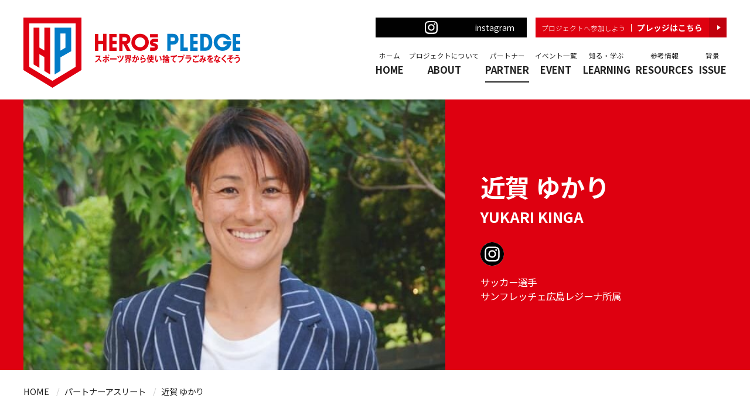

--- FILE ---
content_type: text/html; charset=UTF-8
request_url: https://www.heros-pledge.jp/partner/yukari-kinga/
body_size: 13263
content:
<!DOCTYPE html>
<html lang="ja">
<head>
<!-- Google tag (gtag.js) -->
<script async src="https://www.googletagmanager.com/gtag/js?id=G-0NNBB0CJKB"></script>
<script>
	window.dataLayer = window.dataLayer || [];
	function gtag(){dataLayer.push(arguments);}
	gtag('js', new Date());
		
	gtag('config', 'G-0NNBB0CJKB');
</script>
<meta charset="utf-8" />
<meta name="viewport" content="width=device-width,initial-scale=1.0,maximum-scale=1.0">
	

<link rel="icon" href="https://www.heros-pledge.jp/images/common/favicon.ico" type="image/vnd.microsoft.icon">
<link rel="shortcut icon" href="https://www.heros-pledge.jp/images/common/favicon.ico" type="https://www.heros-pledge.jp/image/vnd.microsoft.icon">
<link rel="apple-touch-icon" sizes="180x180" href="https://www.heros-pledge.jp/images/common/apple-touch-icon.png">
<link rel="stylesheet" href="https://www.heros-pledge.jp/css/reset.css" />
<link rel="stylesheet" href="https://www.heros-pledge.jp/css/common.css" />
	
	
	
				
								<title>近賀 ゆかり｜パートナー｜HEROs PLEDGE－スポーツ界から使い捨てプラごみをなくそう－</title>
	
	<meta name="keywords" content=""/>
	<meta name="description" content=""/>
	<meta property="og:url" content="https://www.heros-pledge.jp/partner/yukari-kinga/"/>
	<meta property="og:image" content="https://heros-pledge.jp/images/common/og_image.png"/>
	<meta property="og:title" content="近賀 ゆかり｜パートナー｜｜HEROs PLEDGE－スポーツ界から使い捨てプラごみをなくそう－"/>
	<meta property="og:site_name" content="HEROs PLEDGE"/>
	<meta property="og:type" content="website"/>
	<meta property="og:locale" content="ja_JP"/>
	<meta property="og:description" content=""/>
	<meta property="og:title" content="近賀 ゆかり｜パートナー｜｜HEROs PLEDGE -スポーツ界から使い捨てプラごみをなくそう-"/>
	
	<link rel="stylesheet" href="https://www.heros-pledge.jp/css/partner.css">
	
		
<link rel="stylesheet" href="https://www.heros-pledge.jp/css/owl.carousel.min.css">
<link rel="stylesheet" href="https://www.heros-pledge.jp/css/owl.theme.default.min.css">
<link rel="stylesheet" href="https://www.heros-pledge.jp/css/owl.theme.nav.css">
<link rel="stylesheet" href="https://www.heros-pledge.jp/css/fancybox.css" />
</head>
<body>
<!--Header cms-->
<header class="l-header DownMove">
	<div class="l-header__inner">
		<h1 class="l-header__logo"><a href="/"><img src="https://www.heros-pledge.jp/images/common/image_logo.svg" alt="HEROs PLEDGE -スポーツ界から使い捨てプラごみをなくそう-"/></a></h1>
		<div class="l-header__gnav">
			<div class="l-header__option">
				<div class="l-header__sns--instagram"><a href="https://www.instagram.com/herospledge/" target="_blank"><img src="https://www.heros-pledge.jp/images/common/icon_instagram_min.svg" alt="instagram"/><span>instagram</span></a></div>
				<div class="l-header__pledge"><a data-fancybox data-src="#dialog-content"><span>プロジェクトへ参加しよう</span>プレッジはこちら</a></div>
			</div>
			<nav id="navigation">
				<ul class="l-header__gnav-menu">
										<li><a href="/"><span>ホーム</span>HOME</a></li>
					<li><a href="/about/"><span>プロジェクトについて</span>ABOUT</a></li>
					<li class="current-item"><a href="/partner/"><span>パートナー</span>PARTNER</a></li>
					<li><a href="/event/"><span>イベント一覧</span>EVENT</a></li>
					<li><a href="/learning/"><span>知る・学ぶ</span>LEARNING</a></li>
					<li><a href="/resources/"><span>参考情報</span>RESOURCES</a></li>
					<li><a href="/issue/"><span>背景</span>ISSUE</a></li>
					<!--<li><a href="https://docs.google.com/forms/d/e/1FAIpQLScmpH1zV6hipjZZyIDQ8wphFeb1YeJHgmUwwQ0SBT97aHnjGw/viewform" target="_blank"><span>お問い合わせ</span>CONTACT</a></li>-->
				</ul>
				<span id="slide-line"></span>
			</nav>
		</div>
		<div class="l-header__hamburgermenu">
			<span class="menu_line menu_line-top"></span>
			<span class="menu_line menu_line-center"></span>
			<span class="menu_line menu_line-text">MENU</span>
		</div>
	</div>
</header>
<!--Pledge Mordal-->
<div id="dialog-content" class="l-pledge-header" style="display:none;">
	<div class="l-pledge-header__inner">
		<h5>スポーツ界から、使い捨てプラごみをなくそう！<br class="sp_off">あなたのプロジェクト参加を、お待ちしています！</h5>
		<h6>プロジェクト登録は、簡単３ステップ！プロジェクト参加特典のご紹介も！<br class="sp_off">くわしくは下記よりプレッジ画面にお進みください。</h6>
		<div class="l-pledge-header__btn">
			<div class="l-pledge-header__btn-item"><a href="/pledge/athlete/"><p>アスリートの方</p></a></div>
			<div class="l-pledge-header__btn-item"><a href="/pledge/public/"><p>一般の方</p></a></div>
			<div class="l-pledge-header__btn-item"><a href="/pledge/group/"><p>スポーツ団体の方</p></a></div>
			<div class="l-pledge-header__btn-item"><a href="/pledge/company/"><p>企業の方</p></a></div>
		</div>
	</div>
</div>
<!--SP Menu-->
<div class="l-header__sp-gnav-wrapper" id="modal-sp-gnav">
	<div class="modal-window">
		<div class="modal-content">
			<ul class="l-header__sp-gnav-menu">
				<li class="l-header__sp-gnav-item"><a href="/"><span>ホーム</span>HOME</a></li>
				<li class="l-header__sp-gnav-item"><a href="/about/"><span>プロジェクトについて</span>ABOUT</a></li>
				<li class="l-header__sp-gnav-item"><a href="/partner/"><span>パートナー</span>PARTNER</a></li>
				<li class="l-header__sp-gnav-item"><a href="/event/"><span>イベント一覧</span>EVENT</a></li>
				<li class="l-header__sp-gnav-item"><a href="/learning/"><span>知る・学ぶ</span>LEARNING</a></li>
				<li class="l-header__sp-gnav-item"><a href="/resources/"><span>参考情報</span>RESOURCES</a></li>
				<li class="l-header__sp-gnav-item"><a href="/issue/"><span>背景</span>ISSUE</a></li>
				<!--<li class="l-header__sp-gnav-item"><a href="https://docs.google.com/forms/d/e/1FAIpQLScmpH1zV6hipjZZyIDQ8wphFeb1YeJHgmUwwQ0SBT97aHnjGw/viewform" target="_blank"><span>お問い合わせ</span>CONTACT</a></li>-->
			</ul>
		</div>
		<div class="modal-close"></div>
	</div>
</div><!--Main-->
<main id="main">
	<section class="l-partner__details-head">
		<div class="l-partner__details-head-inner">
						<div class="l-partner__details-head-image inview fadeIn_down"><img src="https://www.heros-pledge.jp/cms/wp-content/uploads/2024/03/yukari-kinga-e1711450449175.jpeg" class="blur" alt=""/></div>
			<div class="l-partner__details-head-profile">
				<h2 class="inview fadeIn_Right">近賀 ゆかり</h2>
				<h3 class="inview fadeIn_Right">YUKARI KINGA</h3>
				<div class="l-partner__details-head-sns">
										
										
										<div class="instagram"><a href="https://www.instagram.com/kingayukari2/" target="_blank"><img src="/images/common/icon_instagram.svg" alt="instagram"/></a></div>
										
									</div>
				
				<div class="l-partner__details-head-text inview fadeIn_Left">
					サッカー選手<br />
サンフレッチェ広島レジーナ所属				</div>
			</div>
			
		</div>
	</section>
	<section class="l_contents-header">
		<nav class="breadcrumb">
			<ul>
				<li><a href="/">HOME</a></li>
				<li><a href="/partner/">パートナーアスリート</a></li>
				<li><span>近賀 ゆかり</span></li>
			</ul>
		</nav>
	</section>
	<section class="l-partner__details-contents">
		<div class="l-partner__details-contents-inner inview fadeIn_up">
											<h4>なぜこのプロジェクトに参画されたのでしょうか。<br class="sp_off">
理由を教えてください。</h4>
			
							
				<p class="text">まずはこのプロジェクトをきっかけにもっともっと知識を深め、そしてサッカー競技として身近に直面している気候変動問題とプラスチック汚染問題を自分事として捉える活動をする事が必要だと感じたからです。<br class="sp_off">
そこで我がクラブでは、新スタジアムが完成したのでこの場所を利用して競技者・運営者だけでなく観客と共に問題解決に取り組むことで活動を増やしていきたいと思っています。</p>
						
											<h4>ご自身が普段から行っている<br class="sp_off">
使い捨てプラごみ削減に関するアクションを教えてください。</h4>
			
							
				<p class="text">マイボトルを常に持つように意識しています。<br class="sp_off">
そしてこの問題意識を持つことで、個人として出す使い捨てプラごみをこれまでより減らす事が出来ていると感じているので、それをこの先はゼロに近づける行動をしていこうと思います。<br class="sp_off">
</p>
						
						
			
						
			
						
						<div class="profile">
				<h5>PROFILE</h5>
				<p>
								元なでしこジャパン　2011年W杯優勝<br class="sp_off">
北京オリンピック4位<br class="sp_off">
ロンドンオリンピック銀メダル<br class="sp_off">
現在WEリーグ　サンフレッチェ広島レジーナ所属				</p>
			</div>
					</div>
	</section>
	<section class="l-sec-pledge inview fadeIn_up">
		<div class="l-sec-pledge-inner">
			<h4>TAKE A PLEDGE</h4>
			<h5>プロジェクトに参加しよう!</h5>
			<div class="l-sec-pledge__btn">
				<div class="l-sec-pledge__btn-item"><a href="/pledge/athlete/"><p>アスリートの方</p></a></div>
				<div class="l-sec-pledge__btn-item"><a href="/pledge/public/"><p>一般の方</p></a></div>
				<div class="l-sec-pledge__btn-item"><a href="/pledge/group/"><p>スポーツ団体の方</p></a></div>
				<div class="l-sec-pledge__btn-item"><a href="/pledge/company/"><p>企業の方</p></a></div>
			</div>
		</div>
	</section>
</main>

<!--Footer cms-->
<div class="l-footer__sp-pledge">
	<a data-fancybox data-src="#dialog-content"><p><span>プロジェクトへ参加しよう</span>プレッジはこちら</p></a>
</div>
<footer class="l-footer">
	<div class="l-footer__contact">
		<div class="l-footer__contact-inner">
			<div class="l-footer__contact-box">
				<h4>プロジェクトに関するお問い合わせ</h4>
				<h5>HEROs PLEDGE事務局</h5>
				<p class="l-footer__contact-address">連絡先：<a href="mailto:heros@ps.nippon-foundation.or.jp">heros@ps.nippon-foundation.or.jp</a></p>
				<div class="l-footer__contact-btn"><a href="https://docs.google.com/forms/d/e/1FAIpQLScmpH1zV6hipjZZyIDQ8wphFeb1YeJHgmUwwQ0SBT97aHnjGw/viewform" target="_blank"><p>CONTACT US</p></a></div>
			</div>
			<div class="l-footer__contact-gototop"><a href="#">GO TO TOP</a></div>
		</div>
	</div>
	<div class="l-footer__bottom">
		<div class="l-footer__bottom-inner">
			<div class="l-footer__bottom-navi">
				<ul>
					<li><a href="/"><p>HOME</p></a></li>
					<li><a data-fancybox data-src="#dialog-content"><p>TAKE A PLEDGE</p></a></li>
					<li><a href="/about/"><p>ABOUT</p></a></li>
				</ul>
				<ul>
					<li><a href="/partner/"><p>PARTNER</p></a></li>
					<li><a href="/event/"><p>EVENT</p></a></li>
					<li><a href="/learning/"><p>LEARNING</p></a></li>
				</ul>
				<ul>
					<li><a href="/resources/"><p>RESOURCES</p></a></li>
					<li><a href="/issue/"><p>ISSUE</p></a></li>
					<li><a href="https://docs.google.com/forms/d/e/1FAIpQLScmpH1zV6hipjZZyIDQ8wphFeb1YeJHgmUwwQ0SBT97aHnjGw/viewform" target="_blank"><p>CONTACT</p></a></li>
				</ul>
			</div>
			<div class="l-footer__bottom-copyright">
				<p class="l-footer__bottom-copyright-logo"><a href="https://www.nippon-foundation.or.jp/" target="_blank"><img src="https://www.heros-pledge.jp/images/common/image_logo_nippon-foundation.svg" alt=""/></a></p>
				<p class="l-footer__bottom-copyright-text">HEROs PLEDGEは、日本財団が運営しています。<br>Copyright © The Nippon Foundation</p>
			</div>
		</div>
	</div>
</footer>
<!--JS-->
<script src="https://www.heros-pledge.jp/js/jQuery3.7.0.min.js"></script>
<script src="https://www.heros-pledge.jp/js/script.js"></script>
<script src="https://www.heros-pledge.jp/js/jquery.easing.min.js"></script>
<script src="https://www.heros-pledge.jp/js/jquery.inview.js"></script>
<script src="https://www.heros-pledge.jp/js/owl.carousel.min.js"></script>
<script src="https://www.heros-pledge.jp/js/fancybox.umd.js"></script>
<script>
	Fancybox.bind("[data-fancybox]");
</script>
<!--HTML Close-->
<script>document.body.classList.remove("no-js");</script>	<script>
	if ( -1 !== navigator.userAgent.indexOf( 'MSIE' ) || -1 !== navigator.appVersion.indexOf( 'Trident/' ) ) {
		document.body.classList.add( 'is-IE' );
	}
	</script>
			<script>
		/(trident|msie)/i.test(navigator.userAgent)&&document.getElementById&&window.addEventListener&&window.addEventListener("hashchange",(function(){var t,e=location.hash.substring(1);/^[A-z0-9_-]+$/.test(e)&&(t=document.getElementById(e))&&(/^(?:a|select|input|button|textarea)$/i.test(t.tagName)||(t.tabIndex=-1),t.focus())}),!1);
		</script>
		</body>
</html>

--- FILE ---
content_type: text/css
request_url: https://www.heros-pledge.jp/css/common.css
body_size: 32083
content:
/* 基本設定
------------------------------------------------------*/
@charset "utf-8";
@import url("https://fonts.googleapis.com/css2?family=Noto+Sans+JP:wght@100;200;300;400;500;600;700;800;900&family=Oswald:wght@200;300;400;500;600;700&display=swap");
@import url("https://fonts.googleapis.com/css2?family=Oswald:wght@200;300;400;500;600;700&display=swap");
html {
	font-size: 16px;
	scroll-behavior: smooth;
}
body {
	min-width: 360px;
	margin: 0;
	padding: 0;
	font-size: 1rem;
	line-height: 1.5;
	color: #222;
	font-family: 'Noto Sans JP', "游ゴシック", YuGothic, "ヒラギノ角ゴ Pro W3", "Hiragino Kaku Gothic Pro", Verdana, "メイリオ", Meiryo, Osaka, "ＭＳ Ｐゴシック", "MS PGothic", sans-serif;
}
img {
	width: 100%;
}
a {
	text-decoration: none;
	color: inherit;
}
a:hover {
	text-decoration: underline;
}
a.opacity:hover {
	opacity: 0.8;
	transition: all 0.5s ease 0s;
}
*:focus {
	outline: none;
}
.pc_off {
	display: none;
}
.sp_off {
	display: block;
}
@media screen and (max-width:767px) {
	.pc_off {
		display: block;
	}
	.sp_off {
		display: none;
	}
}
/*Header
------------------------------------------------------*/
.l-header {
	position: fixed;
	z-index: 999;
	top: 0;
	width: 100%;
	padding-top: 30px;
	padding-bottom: 20px;
	padding-left: min(5%, 40px);
	padding-right: min(5%, 40px);
	background: rgba(255, 255, 255, 0.8);
	-webkit-backdrop-filter: blur(12px);
	backdrop-filter: blur(12px);
}
.l-header.UpMove {
	animation: UpAnime 0.5s forwards;
}
.l-header.DownMove {
	animation: DownAnime 0.5s forwards;
}
.l-header__inner {
	display: flex;
	justify-content: space-between;
	width: 100%;
	max-width: 1400px;
	margin: 0 auto;
}
.l-header__logo {
	width: 370px;
}
.l-header__hamburgermenu {
	display: none;
}
.l-header__option {
	display: flex;
	justify-content: flex-end;
	align-items: center;
	margin-bottom: 20px;
}
.l-header__sns--instagram {
	display: flex;
	height: 34px;
}
.l-header__sns--instagram img {
	height: 22px;
}
.l-header__sns--instagram a {
	display: flex;
    align-items: center;
    justify-content: center;
	gap: 0.5em;
    background: #000;
    border-radius: 0px;
    padding: 0 1.5em;
	color: #FFF;
	font-size: clamp(0.75rem, 0.707rem + 0.19vw, 0.875rem);
}
.l-header__sns--instagram a:hover {
	opacity: 0.7;
	transition: all .2s ease-in;
	text-decoration: none;
}
.l-header__pledge {
	display: flex;
	height: 34px;
	margin-left: min(1em, 15px);
}
.l-header__pledge a {
	display: flex;
	align-items: center;
	position: relative;
	padding: 0 3em 0 0.75em;
	font-size: clamp(0.75rem, 0.707rem + 0.19vw, 0.875rem);
	font-weight: 700;
	line-height: 1em;
	text-align: center;
	color: #FFF;
	background-color: #DE0010;
	text-decoration: none;
	transition: all .2s ease-in-out;
	cursor: pointer;
}
.l-header__pledge a span {
	font-size: clamp(0.625rem, 0.582rem + 0.19vw, 0.75rem);
	font-weight: 300;
	border-right: #FFF 1px solid;
	padding: 0 0.75em 0 0;
	margin: 0 0.75em 0 0; 
}
.l-header__pledge a::before {
	content: "";
	position: absolute;
	z-index: 1;
	top: 0;
	bottom: 0;
	right: 0;
	width: 30px;
	height: 34px;
	background-color: #C0000D;
	transition: all .2s ease-in-out;
}
.l-header__pledge a::after {
	content: "";
	margin: auto;
	position: absolute;
	z-index: 2;
	top: 0;
	bottom: 0;
	right: 10px;
	width: 0;
	height: 0;
	border-top: 4px solid transparent;
	border-bottom: 4px solid transparent;
	border-left: 6px solid #FFF;
}
.l-header__pledge a:hover {
	background-color: #222;
	opacity: 1;
}
.l-header__pledge a:hover::before {
	background-color: #000;
}
.l-header__gnav-menu {
	display: flex;
	justify-content: space-between;
	gap: 2.5em;
	margin: 0 auto;
}
.l-header__gnav-menu li {
	text-align: center;
	transition: all .2s ease-in-out;
	cursor: pointer;
}
.l-header__gnav-menu li:hover {
	color: #999;
}
.l-header__gnav-menu a {
	font-size: clamp(0.875rem, 0.644rem + 0.48vw, 1.125rem);
	font-weight: 700;
	line-height: 1.4em;
	text-align: center;
}
.l-header__gnav-menu span {
	display: block;
	font-weight: 400;
	font-size: 70%;
}
.l-header__gnav-menu a:hover {
	text-decoration: none;
}
@media screen and (max-width:1400px) {

	.l-header__gnav-menu {
		gap: 2.0em;
	}
}
@media screen and (max-width:1200px) {
	.l-header__logo {
		width: 300px;
	}
	.l-header__option {
		margin-bottom: 20px;
	}
	.l-header__gnav-menu {
		gap: 1.2em;
	}
}
@media screen and (max-width:1000px) {
	.l-header {
		position: fixed;
		z-index: 999;
		top: 0;
		padding: 20px 5%;
		background: rgba(255, 255, 255, 0.8);
		-webkit-backdrop-filter: blur(12px);
		backdrop-filter: blur(12px);
	}
	.l-header__inner {
		align-items: center;
	}
	.l-header-inner {
		justify-content: space-between;
	}
	.l-header__logo {
		width: 240px;
	}
	.l-header__option {
		display: flex;
		justify-content: flex-end;
		flex-wrap: wrap;
		align-items: flex-end;
	}
	.l-header__gnav {
		display: none;
	}
	.l-header__hamburgermenu {
		display: block;
		position: relative;
		width: 60px;
		height: 60px;
		margin: 0 0 0 10px;
		background: #000;
		cursor: pointer;
	}
	.l-header__hamburgermenu .menu_line {
		display: block;
		position: absolute;
		transition: transform .3s;
	}
	.l-header__hamburgermenu .menu_line-top {
		width: 30px;
		height: 3px;
		top: 15px;
		left: 15px;
		background: #FFF;
	}
	.l-header__hamburgermenu .menu_line-center {
		width: 20px;
		height: 3px;
		top: 28px;
		left: 15px;
		background: #FFF;
	}
	.l-header__hamburgermenu .menu_line-text {
		width: 100%;
		top: 36px;
		font-size: 12px;
		color: #FFF;
		text-align: center;
	}
}
@media screen and (max-width:550px) {
	.l-header {
		padding: 15px 5%;
	}
	.l-header__logo {
		width: 185px;
	}
	.l-header__hamburgermenu {
		width: 44px;
		height: 44px;
		margin: 0 0 0 7px;
	}
	.l-header__hamburgermenu .menu_line-top {
		width: 22px;
		height: 2px;
		top: 10px;
		left: 11px;
	}
	.l-header__hamburgermenu .menu_line-center {
		width: 14px;
		height: 2px;
		top: 19px;
		left: 11px;
	}
	.l-header__hamburgermenu .menu_line-text {
		top: 25px;
		font-size: 10px;
		transform: scale(0.9);
	}
}
@keyframes UpAnime {
	from {
		opacity: 1;
		/*transform: translateY(0);*/
	}
	to {
		opacity: 0;
		display: none;
		/*transform: translateY(-100px);*/
	}
}
@keyframes DownAnime {
	from {
		opacity: 0;
		transform: translateY(-100px);
	}
	to {
		opacity: 1;
		transform: translateY(0);
	}
}
/*現在位置表示
------------------------------------------------------*/
#navigation {
	position: relative;
}
#slide-line {
	position: absolute;
	bottom: -10px;
	height: 2px;
	background-color: #222;
	-webkit-transition: all .3s ease;
	transition: all .3s ease;
}
/*SP NAVI
------------------------------------------------------*/
.l-header__sp-gnav-wrapper {
	z-index: 999;
	position: fixed;
	top: 0;
	right: 0;
	bottom: 0;
	left: 0;
	text-align: center;
	opacity: 0;
	visibility: hidden;
	transition: opacity .3s, visibility .3s;
}
.l-header__sp-gnav-wrapper.active {
	opacity: 1;
	visibility: visible;
	transition: opacity .4s, visibility .4s;
}
.l-header__sp-gnav-wrapper::after {
	display: inline-block;
	height: 100%;
	margin-left: -.05em;
	vertical-align: middle;
	content: ""
}
.l-header__sp-gnav-wrapper .modal-window {
	box-sizing: border-box;
	display: inline-block;
	z-index: 20;
	position: relative;
	width: 100%;
	padding: min(15%, 100px) 10% 0 10%;
	-webkit-backdrop-filter: blur(16px);
	backdrop-filter: blur(16px);
	background: rgba(222, 0, 16, 0.8);
	vertical-align: middle;
}
.l-header__sp-gnav-wrapper .modal-window .modal-content {
	height: 100vh;
	overflow-y: auto;
	text-align: left
}
.l-header__sp-gnav-wrapper .modal-close {
	z-index: 20;
	position: absolute;
	top: 30px;
	right: 5%;
	width: 60px;
	height: 60px;
	background: #000;
	cursor: pointer;
	transition: transform .3s;
}
.l-header__sp-gnav-wrapper .modal-close::before {
	position: absolute;
	content: "";
	width: 36px;
	height: 3px;
	top: 29px;
	left: 12px;
	transform: rotate(45deg);
	background: #FFF;
}
.l-header__sp-gnav-wrapper .modal-close::after {
	position: absolute;
	content: "";
	width: 36px;
	height: 3px;
	top: 29px;
	left: 12px;
	transform: rotate(135deg);
	background: #FFF;
}
.l-header__sp-gnav-menu {
	margin-bottom: 7%;
}
.l-header__sp-gnav-menu:last-child {
	margin-bottom: 0;
}
.l-header__sp-gnav-item {
	list-style: none;
}
.l-header__sp-gnav-item a {
	display: block;
	position: relative;
	padding: 10px 0 10px 20px;
	font-size: clamp(1.125rem, 0.793rem + 1.47vw, 1.5rem); /*18px/24px*/
	color: #FFF;
	font-weight: bold;
	text-decoration: none;
	transition: .5s;
}
.l-header__sp-gnav-item a::before {
	position: absolute;
	top: 50%;
	left: 0px;
	transform: translateY(-50%);
	width: 0px;
	height: 0px;
	content: "";
	width: 10px;
	border-top: 1px solid #FFF;
}
.l-header__sp-gnav-item a span {
	display: block;
	font-weight: 400;
	font-size: 70%;
}

.l-header__sp-gnav-item a:hover {
	cursor: pointer
}
@media screen and (max-width:550px) {
	.l-header__sp-gnav-wrapper .modal-close {
		top: 25px;
		right: 5%;
		width: 44px;
		height: 44px;
	}
	.l-header__sp-gnav-wrapper .modal-close::before {
		width: 26px;
		height: 2px;
		top: 21px;
		left: 9px;
	}
	.l-header__sp-gnav-wrapper .modal-close::after {
		width: 26px;
		height: 2px;
		top: 21px;
		left: 9px;
	}
}
/*TAKE A PLEDGE
------------------------------------------------------*/
.l-pledge-header {
	width: 100%;
	max-width: 1400px;
}
.l-pledge-header.fancybox__content {
	padding: 0 !important;
	background: #de0010 !important;
	width: 90% !important;
	max-width: 1400px !important;
}
.l-pledge-header__inner {
	padding: min(5%, 50px) min(5%, 50px) min(7.5%, 75px);
	background: #de0010;
}
.l-pledge-header__inner h5 {
	font-size: clamp(1.125rem, 0.871rem + 1.13vw, 2rem); /*18px/32px*/
	font-weight: 700;
	line-height: 1.7em;
	color: #FFF;
	text-align: center;
	margin-bottom: 0.6em;
}
.l-pledge-header__inner h6 {
	margin-bottom: min(5%, 40px);
	font-size: clamp(0.875rem, 0.802rem + 0.32vw, 1.125rem); /*14px/18px*/
	line-height: 1.5em;
	color: #FFF;
	text-align: center;
}
.l-pledge-header__btn {
	display: flex;
	flex-wrap: wrap;
	justify-content: space-between;
	gap: 1.6em;
	width: 100%;
	max-width: 1000px;
	margin: 0 auto;
}
.l-pledge-header__btn-item {
	width: calc(50% - 0.8em);
	height: 90px;
	font-size: clamp(1rem, 0.927rem + 0.32vw, 1.25rem); /*16px/20px*/
	font-weight: 700;
	line-height: 1em;
	border: #FFF 1px solid;
	list-style-type: none;
	align-items: center;
	vertical-align: top;
	cursor: pointer;
	box-sizing: border-box;
	position: relative;
	transition: all .2s ease-in;
}
.l-pledge-header__btn-item a {
	display: block;
	position: absolute;
	top: 0;
	left: 0;
	width: 100%;
	height: 100%;
}
.l-pledge-header__btn-item::before {
	position: absolute;
	top: 0;
	bottom: 0;
	right: 40px;
	margin: auto;
	content: "";
	vertical-align: middle;
	width: 40px;
	height: 1px;
	background: #FFF;
}
.l-pledge-header__btn-item::after {
	position: absolute;
	top: 0;
	bottom: 0;
	right: 40px;
	margin: auto;
	content: "";
	vertical-align: middle;
	width: 10px;
	height: 10px;
	border-right: 1px solid #FFF;
	border-top: 1px solid #FFF;
	transform: rotate(45deg);
}
.l-pledge-header__btn-item p {
	color: #FFF;
	text-decoration: none;
	text-align: center;
	margin: 0;
	padding: 0;
	position: absolute;
	top: 50%;
	left: 40px;
	transform: translateY(-50%);
	-webkit-transform: translateY(-50%);
	-ms-transform: translateY(-50%);
}
.l-pledge-header__btn-item:hover {
	background: #FFF;
}
.l-pledge-header__btn-item:hover p {
	color: #de0010;
}
.l-pledge-header__btn-item:hover::before {
	background: #de0010;
}
.l-pledge-header__btn-item:hover::after {
	border-right: 1px solid #de0010;
	border-top: 1px solid #de0010;
}
@media screen and (max-width:767px) {
	.l-pledge-header__btn-item {
		height: 70px;
	}
	.l-pledge-header__btn-item::before {
		right: 20px;
		width: 20px;
	}
	.l-pledge-header__btn-item::after {
		right: 20px;
	}
	.l-pledge-header__btn-item p {
		left: 20px;
	}
}
@media screen and (max-width:600px) {
	.l-pledge-header__btn {
		gap: 1em;
	}
	.l-pledge-header__btn-item {
		width: 100%;
		height: 60px;
	}
}

/*CAMPAIGN
------------------------------------------------------*/
.l-campaign {
	width: 100%;
	max-width: 1100px;
}
.l-campaign.fancybox__content {
	padding: 0 !important;
	background: transparent !important;
	width: 90% !important;
	max-width: 1100px !important;
}
.l-campaign__inner {


}



/*Main
------------------------------------------------------*/
main {
	width: 100%;
	margin-top: 170px;
	overflow: hidden;
}
@media screen and (max-width:1000px) {
	main {
		margin-top: 117.89px;
	}
}
@media screen and (max-width:550px) {
	main {
		margin-top: 90.05px;
	}
}
/*下層ページヘッダー
------------------------------------------------------*/
.l_contents-header {
	width: 100%;
	padding: min(3%, 15px) min(5%, 40px);
}
.breadcrumb {
	width: 100%;
	max-width: 1400px;
	margin: 0 auto;
	-webkit-overflow-scrolling: touch;
	overflow-x: auto; /* important */
	overflow-y: hidden; /* important */
}
.breadcrumb::-webkit-scrollbar {
	height: 0px;
}
.breadcrumb::-webkit-scrollbar-track {
	background: transparent;
}
.breadcrumb::-webkit-scrollbar-thumb {
	background: transparent;
}
.breadcrumb ul {
	display: table; /* important */
	font-size: clamp(0.75rem, 0.519rem + 0.48vw, 1rem);
}
.breadcrumb ul li {
	line-height: 1;
	padding-top: 15px;
	padding-bottom: 15px;
	display: table-cell; /* important */
	white-space: nowrap; /* important */
	vertical-align: middle;
	padding-right: 26px;
	position: relative;
}
.breadcrumb ul li:last-child {
	padding-right: 0;
}
.breadcrumb ul li:last-child:after {
	display: none;
}
.breadcrumb ul li:after {
	position: absolute;
	display: block;
	content: '';
	content: "/";
	top: 14px;
	right: 8px;
	color: #CCC;
}
.breadcrumb.no-scroll ul {
	display: block;
}
.breadcrumb.no-scroll ul li {
	display: inline-block;
	margin-bottom: 12px;
	white-space: normal;
}
.breadcrumb.no-scroll ul li:after {
	top: -4px;
}
@media only screen and (max-width:767px) {
	.l_contents-header .breadcrumb {
		position: inherit;
		bottom: 0;
	}
}
/*Pagenation
------------------------------------------------------*/
.navigation,
.navigation a {
	color: #000;
}

.navigation a {
	text-decoration: none;
}

.navigation a:hover {
	color: #FFF;
	background: #000;
}

.navigation a:focus {
	color: #FFF;
}

.navigation a:active {
	color: #000;
}
.navigation .nav-links {
	display: flex;
	justify-content: center;
	flex-wrap: wrap;
	gap: 0.5em;
}
.navigation .nav-links > * {
	display: flex;
    align-items: center;
    justify-content: center;
	min-width: 44px;
	padding: 10px;
    border: #000 1px solid;
}
.navigation .nav-links .nav-next,
.navigation .nav-links .nav-previous {
	flex: 0 1 auto;
	margin-bottom: inherit;
	margin-top: inherit;
	max-width: calc(50% - 10px);
}
.navigation .nav-links .nav-next {
	text-align: right;
}
.navigation .nav-links .nav-next a,
.navigation .nav-links .nav-previous a {
	display: flex;
	flex-direction: column;
}
.navigation .nav-links .current {
	color: #FFF;
	background: #000;
}

@media only screen and (max-width:767px) {
	.page-numbers {
		display:none !important;
	}
	.prev.page-numbers, .next.page-numbers {
		display:flex !important;
	}
}
/*.navigation .nav-links .dots {
	text-align: center;
}

.navigation .svg-icon {
	display: inline-block;
	fill: currentColor;
	vertical-align: middle;
	position: relative;
}

.navigation .nav-previous .svg-icon,
.navigation .prev .svg-icon {
	top: -2px;
	margin-right: 5px;
}

.navigation .nav-next .svg-icon,
.navigation .next .svg-icon {
	top: -1px;
	margin-left: 5px;
}*/




/*フッターのプレッジエリア
------------------------------------------------------*/
@media only screen and (min-width:768px) {
	.l-footer__sp-pledge {
		display: none;
	}
}
@media only screen and (max-width:767px) {
	.l-footer__sp-pledge {
		display: block;
		z-index: 10;
		position: fixed;
		bottom: 0;
		width: 100%;
		height: 70px;
		cursor: pointer;
		background: #de0010;
		transition: all .2s ease-in;
	}
	.l-footer__sp-pledge a {
		display: block;
		position: absolute;
		top: 0;
		left: 0;
		width: 100%;
		height: 100%;
		cursor: pointer;
	}
	.l-footer__sp-pledge::before {
		position: absolute;
		top: 0;
		bottom: 0;
		right: 20px;
		margin: auto;
		content: "";
		vertical-align: middle;
		width: 30px;
		height: 1px;
		background: #FFF;
	}
	.l-footer__sp-pledge::after {
		position: absolute;
		top: 0;
		bottom: 0;
		right: 20px;
		margin: auto;
		content: "";
		vertical-align: middle;
		width: 10px;
		height: 10px;
		border-right: 1px solid #FFF;
		border-top: 1px solid #FFF;
		transform: rotate(45deg);
	}
	.l-footer__sp-pledge p {
		font-size: clamp(1.125rem, 0.696rem + 1.9vw, 2.125rem); /*18px/34px*/
		font-weight: 900;
		line-height: 1em;
		text-align: left;
		color: #FFF;
		text-decoration: none;
		text-align: center;
		margin: 0;
		padding: 0;
		position: absolute;
		top: 50%;
		left: 20px;
		transform: translateY(-50%);
		-webkit-transform: translateY(-50%);
		-ms-transform: translateY(-50%);
	}
	.l-footer__sp-pledge p span {
		display: block;
		text-align: left;
		font-size: 50%;
		font-weight: 700;
		letter-spacing: 0;
		line-height: 1em;
		margin-bottom: 0.5em;
	}
	.l-footer__sp-pledge:hover {
		background: #333;
	}
	.is-hidden {
		visibility: hidden;
		opacity: 0;
	}
	.is-compact .fancybox__content > .f-button.is-close-btn {
    	top: -45px !important;
    	right: 0px !important;
	}
}

/*フッター
------------------------------------------------------*/
.l-footer {
	width: 100%;
	padding-top: min(10%, 100px);
}
.l-footer__contact {
	width: 100%;
	padding-left: min(5%, 40px);
	padding-right: min(5%, 40px);
	background: linear-gradient(90deg, #fbfbfb 0%, #fbfbfb 50%, #fff 50%, #fff 100%);
}
.l-footer__contact-inner {
	display: flex;
	justify-content: space-between;
	align-items: flex-end;
	width: 100%;
	max-width: 1400px;
	margin: 0 auto;
	padding: min(7.5%, 75px) 0 min(10%, 100px);
}
.l-footer__contact-box {
	position: relative;
	width: 50%;
}
.l-footer__contact-box h4 {
	position: relative;
	display: inline-block;
	font-size: clamp(1.375rem, 1.029rem + 0.72vw, 1.75rem);
	font-weight: 800;
	margin-bottom: min(7.5%, 50px);
}
.l-footer__contact-box h4::before {
	position: absolute;
	top: 50%;
	right: -2em;
	transform: translateY(-50%);
	width: 0;
	height: 0;
	content: "";
	width: 1.5em;
	border-top: 4px solid #000;
}
.l-footer__contact-box h5 {
	font-size: clamp(1.125rem, 0.894rem + 0.48vw, 1.375rem);
	font-weight: 800;
	margin-bottom: min(5%, 10px);
}
.l-footer__contact-address {
	font-size: clamp(0.875rem, 0.76rem + 0.24vw, 1rem);
}
.l-footer__contact-btn {
	position: absolute;
	bottom: 0;
	right: -175px;
	width: 100%;
	max-width: 350px;
	height: 55px;
	font-size: clamp(1rem, 0.769rem + 0.48vw, 1.25rem); /*16px/20px*/
	font-weight: 500;
	font-family: 'Oswald', sans-serif;
	letter-spacing: 0.05em;
	line-height: 1em;
	list-style-type: none;
	align-items: center;
	vertical-align: top;
	cursor: pointer;
	box-sizing: border-box;
	background: #000;
	transition: all .2s ease-in;
}
.l-footer__contact-btn a {
	display: block;
	position: absolute;
	top: 0;
	left: 0;
	width: 100%;
	height: 100%;
}
.l-footer__contact-btn::before {
	position: absolute;
	top: 0;
	bottom: 0;
	right: 20px;
	margin: auto;
	content: "";
	vertical-align: middle;
	width: 40px;
	height: 1px;
	background: #FFF;
}
.l-footer__contact-btn::after {
	position: absolute;
	top: 0;
	bottom: 0;
	right: 20px;
	margin: auto;
	content: "";
	vertical-align: middle;
	width: 10px;
	height: 10px;
	border-right: 1px solid #FFF;
	border-top: 1px solid #FFF;
	transform: rotate(45deg);
}
.l-footer__contact-btn p {
	color: #FFF;
	text-decoration: none;
	text-align: center;
	margin: 0;
	padding: 0;
	position: absolute;
	top: 50%;
	left: 20px;
	transform: translateY(-50%);
	-webkit-transform: translateY(-50%);
	-ms-transform: translateY(-50%);
}
.l-footer__contact-btn:hover {
	background: #333;
}
.l-footer__contact-gototop {
	position: relative;
	bottom: 50px;
	right: -90px;
	width: 200px;
	height: 16px;
	font-size: 18px;
	line-height: 0.8em;
	text-align: right;
	font-weight: 500;
	font-family: 'Oswald', sans-serif;
	letter-spacing: 0.05em;
	cursor: pointer;
	color: #000;
	transform: rotate(90deg);
}
.l-footer__contact-gototop a {
	display: block;
	position: absolute;
	top: 0;
	left: 0;
	width: 100%;
	height: 100%;
	color: #000000;
}
.l-footer__contact-gototop::before {
	position: absolute;
	top: 0;
	bottom: 0;
	left: 0;
	margin: auto;
	content: "";
	vertical-align: middle;
	width: 80px;
	height: 1px;
	background: #000;
}
.l-footer__contact-gototop::after {
	position: absolute;
	top: 0;
	bottom: 0;
	left: 0;
	margin: auto;
	content: "";
	vertical-align: middle;
	width: 10px;
	height: 10px;
	border-right: 1px solid #000;
	border-top: 1px solid #000;
	transform: rotate(-135deg);
}
.l-footer__contact-gototop a:hover {
	text-decoration: none;
}
.l-footer__bottom {
	width: 100%;
	padding-left: min(5%, 40px);
	padding-right: min(5%, 40px);
	background: #ededed;
}
.l-footer__bottom-inner {
	display: flex;
	justify-content: flex-end;
	flex-direction: row-reverse;
	gap: 7.5em;
	width: 100%;
	max-width: 1400px;
	margin: 0 auto;
	padding: min(7.5%, 100px) 0;
}
.l-footer__bottom-copyright-logo {
	width: 350px;
	margin-bottom: 20px;
}
.l-footer__bottom-copyright-logo a {
	transition: all .2s ease-in;
}
.l-footer__bottom-copyright-logo a:hover {
	opacity: 0.7;
}
.l-footer__bottom-copyright-text {
	font-size: clamp(0.688rem, 0.457rem + 0.48vw, 0.938rem);
}
.l-footer__bottom-navi {
	display: flex;
	gap: 5em;
}
.l-footer__bottom-navi ul li {
	position: relative;
	margin-bottom: 25px;
	padding-left: 20px;
	font-size: clamp(0.875rem, 0.76rem + 0.24vw, 1rem);
}
.l-footer__bottom-navi ul li:last-child {
	margin-bottom: 0;
}
.l-footer__bottom-navi ul li::before {
	position: absolute;
	top: 50%;
	left: 0px;
	transform: translateY(-50%);
	width: 0px;
	height: 0px;
	content: "";
	width: 10px;
	border-top: 1px solid #000;
}
.l-footer__bottom-navi a:hover {
	cursor: pointer
}
@media only screen and (max-width:1350px) {
	.l-footer__contact {
		background: linear-gradient(90deg, #fbfbfb 0%, #fbfbfb 60%, #fff 60%, #fff 100%);
	}
	.l-footer__contact-box {
		width: 60%;
	}
	.l-footer__contact-btn {
		right: -150px;
		max-width: 300px;
		height: 45px;
	}
	.l-footer__bottom-navi {
		gap: 3em;
	}
}
@media only screen and (max-width:1200px) {
	.l-footer__contact {
		background: linear-gradient(90deg, #fbfbfb 0%, #fbfbfb 70%, #fff 70%, #fff 100%);
	}
	.l-footer__contact-box {
		width: 70%;
	}
	.l-footer__bottom-copyright-logo {
		width: 300px;
	}
}
@media only screen and (max-width:1000px) {
	.l-footer__contact {
		background: linear-gradient(90deg, #fbfbfb 0%, #fbfbfb 90%, #fff 90%, #fff 100%);
	}
	.l-footer__contact-box {
		width: 90%;
	}
	.l-footer__contact-address {
		margin-bottom: 50px;
	}
	.l-footer__contact-btn {
		position: relative;
		right: auto;
		max-width: 350px;
	}
	.l-footer__bottom-inner {
		gap: 2.5em;
	}
	.l-footer__bottom-copyright-logo {
		width: 220px;
	}
	.l-footer__bottom-navi {
		gap: 1.2em;
	}
}
@media only screen and (max-width:767px) {
	.l-footer__contact {
		background: #fbfbfb;
	}
	.l-footer__contact-box {
		width: 100%;
	}
	.l-footer__contact-box h4 {
		font-size: clamp(1rem, 0.558rem + 1.97vw, 1.5rem);
		margin-bottom: 5%;
	}
	.l-footer__contact-box h4::before {
		border-top: 3px solid #000;
	}
	.l-footer__contact-box h5 {
		font-size: clamp(0.875rem, 0.654rem + 0.98vw, 1.125rem);
		margin-bottom: 2.5%;
	}
	.l-footer__contact-address {
		font-size: clamp(0.75rem, 0.639rem + 0.49vw, 0.875rem);
		margin-bottom: 7.5%;
	}
	.l-footer__contact-gototop {
		display: none;
	}
	.l-footer__bottom-inner {
		flex-direction: column;
		padding: min(7.5%, 100px) 0;
	}
	.l-footer__bottom-navi {
		display: block;
	}
	.l-footer__bottom-navi ul li {
		position: relative;
		margin-bottom: 0;
		padding: 20px;
		border-bottom: #DDD 1px solid;
	}
	.l-footer__bottom-navi ul li::before {
		position: absolute;
		top: 50%;
		left: 0px;
		transform: translateY(-50%);
		width: 0px;
		height: 0px;
		content: "";
		width: 10px;
		border-top: 1px solid #000;
	}
	.l-footer__bottom-navi ul li a {
		display: block;
		position: absolute;
		top: 0;
		left: 0;
		width: 100%;
		height: 100%;
	}
	.l-footer__bottom-navi ul li p {
		transform: translateY(50%);
		padding-left: 20px;
	}
}
/*------------------------------------------------------------
inview
------------------------------------------------------------*/
.fadeIn_up {
	opacity: 0;
	transform: translate(0, 50px);
	transition: 1s;
}
.fadeIn_up.is-show {
	transform: translate(0, 0);
	opacity: 1;
}
.fadeIn_down {
	opacity: 0;
	transform: translate(0, -50px);
	transition: 1s;
}
.fadeIn_down.is-show {
	transform: translate(0, 0);
	opacity: 1;
}
.fadeIn_Left {
	opacity: 0;
	visibility: hidden;
	transform: translateX(50px);
	transition: opacity 1s, visibility 1s, transform 1s;
}
.fadeIn_Left.is-show {
	opacity: 1;
	visibility: visible;
	transform: translateX(0px);
}
.fadeIn_Right {
	opacity: 0;
	visibility: hidden;
	transform: translateX(-50px);
	transition: opacity 1s, visibility 1s, transform 1s;
}
.fadeIn_Right.is-show {
	opacity: 1;
	visibility: visible;
	transform: translateX(0px);
}
.fadeIn {
	opacity: 0;
	transition: 1s;
}
.fadeIn.is-show {
	opacity: 1;
}
.fadeInDelay {
	opacity: 0;
	transition: 3s ease-in;
}
.fadeInDelay.is-show {
	opacity: 1;
}
.blur {
	opacity: 0;
	-moz-transition: -moz-transform 0.5s linear;
	-webkit-transition: -webkit-transform 0.5s linear;
	-o-transition: -o-transform 0.5s linear;
	-ms-transition: -ms-transform 0.5s linear;
	transition: transform 0.5s linear;
	-webkit-animation-duration: 1.5s;
	animation-duration: 1.5s;
	-webkit-animation-fill-mode: both;
	animation-fill-mode: both;
}
.img-blur {
	-webkit-animation-name: imageBlur;
	animation-name: imageBlur;
	opacity: 1;
	transition: .5s;
}
@-webkit-keyframes imageBlur {
	from {
		opacity: 0;
		-webkit-filter: blur(25px);
		-moz-filter: blur(25px);
		-ms-filter: blur(25px);
		-o-filter: blur(25px);
		filter: blur(25px);
	}
	to {
		opacity: 1;
		-webkit-filter: blur(0px);
		-moz-filter: blur(0px);
		-ms-filter: blur(0px);
		-o-filter: blur(0px);
		filter: blur(0px);
	}
}
@keyframes imageBlur {
	from {
		opacity: 0;
		-webkit-filter: blur(25px);
		-moz-filter: blur(25px);
		-ms-filter: blur(25px);
		-o-filter: blur(25px);
		filter: blur(25px);
	}
	to {
		opacity: 1;
		-webkit-filter: blur(0px);
		-moz-filter: blur(0px);
		-ms-filter: blur(0px);
		-o-filter: blur(0px);
		filter: blur(0px);
	}
}


/*------------------------------------------------------------
WP POST CONTENTS
------------------------------------------------------------*/
body.wp-autoresize {
	padding: 1em !important;
}

.mce-content-body h4,
.l-news__details-items .text h4,
.l-event__text-inner h4,
.l-learning__details-contents-inner h4 {
	margin: 0 auto 1em;
	font-size: clamp(1.125rem, 0.907rem + 0.97vw, 1.875rem); /*18px/30px*/
	font-weight: 700;
	line-height: 1.7em;
	text-decoration-color: #222;
	text-decoration-line: underline;
	text-decoration-thickness: 2px;
	text-underline-offset: 10px;
	text-decoration-skip-ink: none;
}
.mce-content-body h5,
.l-news__details-items .text h5,
.l-event__text-inner h5,
.l-learning__details-contents-inner h5 {
	margin: 0 auto 0.5em;
	font-size: clamp(1rem, 0.891rem + 0.48vw, 1.375rem); /*16px/22px*/
	font-weight: 700;
	line-height: 1.7em;
}
.mce-content-body h6,
.l-news__details-items .text h6,
.l-event__text-inner h6,
.l-learning__details-contents-inner h6 {
	margin: 0 auto 0.5em;
	font-size: clamp(0.875rem, 0.644rem + 0.48vw, 1.125rem); /*14px/18px*/
	font-weight: 700;
	line-height: 2em;
}
.mce-content-body p,
.l-news__details-items .text p,
.l-event__text-inner p,
.l-learning__details-contents-inner p {
	margin: 0 auto 1.5em;
	font-size: clamp(0.875rem, 0.644rem + 0.48vw, 1.125rem); /*14px/18px*/
	line-height: 2em;
}
.mce-content-body ul,
.l-news__details-items .text ul,
.l-event__text-inner ul,
.l-learning__details-contents-inner ul {
    list-style-type: none;
	margin-bottom: 1.5em;
	padding-left: 1.0em;
	font-size: clamp(0.875rem, 0.644rem + 0.48vw, 1.125rem); /*14px/18px*/
}
.mce-content-body ul li,
.l-news__details-items .text ul li,
.l-event__text-inner ul li,
.l-learning__details-contents-inner ul li {
	position: relative;
}
.mce-content-body ul li::before,
.l-news__details-items .text ul li::before,
.l-event__text-inner ul li::before,
.l-learning__details-contents-inner ul li::before {
	content: '・';
	position: absolute;
	left: -1.0em;
}
.mce-content-body ul.notice,
.l-news__details-items .text ul.notice,
.l-event__text-inner ul.notice,
.l-learning__details-contents-inner ul.notice {
    list-style-type: none !important;
}
.mce-content-body ul.notice li,
.l-news__details-items .text ul.notice li,
.l-event__text-inner ul.notice li,
.l-learning__details-contents-inner ul.notice li {
	font-size: clamp(0.625rem, 0.552rem + 0.32vw, 0.875rem); /*10px/14px*/
	margin-bottom: 0.4em;
	text-indent: -1.3em;
	padding-left: 0em;
	color: #999;
}
.mce-content-body ul.notice li::before,
.l-news__details-items .text ul.notice li::before,
.l-event__text-inner ul.notice li::before,
.l-learning__details-contents-inner ul.notice li::before {
	display: none;
}
.mce-content-body ol,
.l-news__details-items .text ol,
.l-event__text-inner ol,
.l-learning__details-contents-inner ol {
	content: '・';
	margin-bottom: 1.5em;
	padding-left: 1.4em;
	font-size: clamp(0.875rem, 0.644rem + 0.48vw, 1.125rem); /*14px/18px*/
	line-height: 1.7em;
}
.mce-content-body a,
.l-news__details-items .text a,
.l-event__text-inner a,
.l-learning__details-contents-inner a {
	font-size: clamp(0.875rem, 0.644rem + 0.48vw, 1.125rem); /*14px/18px*/
	color: #007bc7;
	position: relative;
}
.mce-content-body a::after,
.l-news__details-items .text a::after,
.l-event__text-inner a::after,
.l-learning__details-contents-inner a::after {
	content: "";
	display: inline-grid;
	align-items: center;
	width:  clamp(0.625rem, 0.552rem + 0.32vw, 0.875rem);
	height:  clamp(0.625rem, 0.552rem + 0.32vw, 0.875rem);
	margin: 0 10px;
	-moz-transform: translateY(-50%);
	-webkit-transform: translateY(-50%);
	transform: translateY(-50%);
	-webkit-mask: url("../images/common/icon_link_external.svg") no-repeat center center / contain;
	mask: url("../images/common/icon_link_external.svg") no-repeat center center / contain;
	background: #007bc7;
}
figure.image {
}
.image img {
	width: 100%;
	max-width: fit-content;
}
figure.image figcaption{
	font-size: clamp(0.625rem, 0.552rem + 0.32vw, 0.875rem); /*10px/14px*/
	color: #999;
	margin-top: min(2%, 10px);
}

--- FILE ---
content_type: text/css
request_url: https://www.heros-pledge.jp/css/partner.css
body_size: 20435
content:
/*KV
------------------------------------------------------*/
.l-partner__kv {
	width: 100%;
	padding-left: min(5%, 40px);
	padding-right: min(5%, 40px);
}
.l-partner__kv-inner {
	position: relative;
	display: flex;
	justify-content: center;
	flex-direction: column;
	gap: 0.5em;
	width: 100%;
	max-width: 1400px;
	height: clamp(21.875rem, -0.347rem + 46.3vw, 34.375rem); /*768 350px/1200 550px*/
	margin: 0 auto;
}
.l-partner__kv-inner h2 {
	z-index: 1;
	font-size: clamp(1rem, 0.891rem + 0.48vw, 1.375rem); /*16px/22px*/
	font-weight: 700;
}
.l-partner__kv-inner h3 {
	z-index: 1;
	margin-bottom: 0.5em;
	font-size: clamp(1.875rem, 1.258rem + 2.74vw, 4rem); /*30px/64px*/
	font-weight: 700;
	line-height: 1.6em;
}
.l-partner__kv-inner h3 span {
	text-decoration-color: #222;
	text-decoration-line: underline;
	text-decoration-thickness: 5px;
	text-underline-offset: 7px;
	text-decoration-skip-ink: none;
}
.l-partner__kv-text {
	z-index: 1;
	font-size: clamp(0.875rem, 0.644rem + 0.48vw, 1.125rem); /*14px/18px*/
	line-height: 2em;
}
.l-partner__kv-image {
	z-index: 0;
	position: absolute;
	right: -100px;
	top: 0;
	width: 100%;
	max-width: 1100px;
}
.l-partner__kv-image img {
	width: 100%;
	aspect-ratio: 1100 / 550;
	object-fit: cover;
}
@media screen and (max-width:1000px) {
	.l-partner__kv-inner {
		gap: 0.35em;
	}
	.l-partner__kv-inner h3 span {
		text-decoration-thickness: 3px;
	}
}
@media screen and (max-width:767px) {
	.l-partner__kv {
		width: 100%;
		padding-left: 0;
		padding-right: 0;
	}
	.l-partner__kv-inner {
		position: static;
		display: block;
		height: auto;
		margin-bottom: 10%;
	}
	.l-partner__kv-inner h2, .l-partner__kv-inner h3, .l-partner__kv-text {
		width: 100%;
		padding-left: min(5%, 40px);
		padding-right: min(5%, 40px);
	}
	.l-partner__kv-image {
		z-index: 0;
		position: inherit;
		right: 0;
		top: 0;
		width: 100%;
		margin-bottom: 5%;
	}
}
/*アンカーリンク
------------------------------------------------------*/
.l-partner__anchorlink {
	width: 100%;
	padding-left: min(5%, 40px);
	padding-right: min(5%, 40px);
	margin-top: min(5%, 30px);
	margin-bottom: min(7.5%, 75px);
}
.l-partner__anchorlink-inner {
	width: 100%;
	max-width: 1400px;
	margin: 0 auto;
}
.l-partner__anchorlink-inner ul {
	display: flex;
	gap: 1.8em;
}
.l-partner__anchorlink-inner li {
	border-bottom: #222 1px solid;
}
.l-partner__anchorlink-inner li:hover {
	opacity: 0.5;
	transition: all .2s ease-in;
}
.l-partner__anchorlink-inner a {
	display: flex;
	align-items: center;
	position: relative;
	padding-top: 1em;
	padding-bottom: 1em;
	padding-right: clamp(1.875rem, 0.721rem + 2.4vw, 3.125rem); /*30px/50px/768px*/
	padding-left: 0.5em;
	font-size: clamp(0.875rem, 0.802rem + 0.32vw, 1.125rem); /*12px/16px*/
	font-weight: 700;
	line-height: 1em;
}
.l-partner__anchorlink-inner a::after {
	content: "▼";
	position: absolute;
	right: 0.5em;
	font-size: clamp(0.625rem, 0.589rem + 0.16vw, 0.75rem); /*10px/12px*/
}
.l-partner__anchorlink-inner a:hover {
	text-decoration: none;
}
@media screen and (max-width:767px) {
	.l-partner__anchorlink {
		margin-top: 0;
	}
	.l-partner__anchorlink-inner ul {
		flex-direction: column;
		gap: 0;
		border-top: #F4F4F4 1px solid;
		border-left: #F4F4F4 1px solid;
	}
	.l-partner__anchorlink-inner li {
		border-bottom: #F4F4F4 1px solid;
		border-right: #F4F4F4 1px solid;
	}
	.l-partner__anchorlink-inner li:hover {
		opacity: 1;
	}
	.l-partner__anchorlink-inner a {
		padding: 1em;
	}
	.l-partner__anchorlink-inner a:hover {
		opacity: 0.5;
	}
	.l-partner__anchorlink-inner a::after {
		right: 1em;
	}
}
/*セクションタイトル
------------------------------------------------------*/
.l-partner__list h4,
.l-partner__teams h4,
.l-partner__advisors h4 {
	width: 100%;
	max-width: 1400px;
	margin: 0 auto;
	font-size: clamp(1.375rem, 1.048rem + 1.45vw, 2.5rem); /*22px/40px*/
	font-weight: 700;
}
.l-partner__list h5,
.l-partner__teams h5,
.l-partner__advisors h5 {
	width: 100%;
	max-width: 1400px;
	margin: 0 auto min(5%, 40px);
	font-size: clamp(0.75rem, 0.677rem + 0.32vw, 1rem); /*12px/16px*/
	font-weight: 700;
}
/*パートナーアスリート一覧
------------------------------------------------------*/
.l-partner__list {
	width: 100%;
	padding-left: min(5%, 40px);
	padding-right: min(5%, 40px);
	margin-bottom: min(7.5%, 75px);
}
.l-partner__list-inner {
	display: flex;
	flex-wrap: wrap;
	justify-content: space-between;
	width: 100%;
	max-width: 1400px;
	margin: 0 auto;
}
.l-partner__list-inner::after {
	content: "";
	display: block;
	width: 30%; /* 子要素と同じ幅 */
}
.l-partner__list-items {
	position: relative;
	display: flex;
    flex-direction: column;
    justify-content: space-between;
	align-items: center;
	width: 30%;
	max-width: 420px;
	margin-bottom: 70px;
	background-color: #f7f7f7;
}
.l-partner__list-items a {
	position: absolute;
	top: 0;
	left: 0;
	height: 100%;
	width: 100%;
}
.l-partner__list-items:hover {
	opacity: 0.7;
	transition: all .2s ease-in;
}
.l-partner__list-items .photo {
	width: 100%;
}
.l-partner__list-items .photo img {
	width: 100%;
	aspect-ratio: 420 / 270;
	object-fit: cover;
}
.l-partner__list-items .detail {
	width: 100%;
	padding: 15px;
	text-align: center;
}
.l-partner__list-items .name_jp {
	font-size: clamp(1.125rem, 0.907rem + 0.97vw, 1.875rem); /*18px/30px*/
	font-weight: 700;
	line-height: 1.2em;
	color: #007bc7;
}
.l-partner__list-items .name_en {
	font-size: clamp(0.875rem, 0.766rem + 0.48vw, 1.25rem); /*14px/20px*/
	font-weight: 700;
	line-height: 1.5em;
	color: #de0010;
}
.l-partner__list-items .title {
	font-size: clamp(0.75rem, 0.677rem + 0.32vw, 1rem); /*12px/16px*/
	font-weight: 500;
	line-height: 1.5em;
}
.l-partner__list-items .viewmore {
	position: relative;
	display: inline-block;
	padding-right: 30px;
	margin-bottom: 15px;
	margin-top: auto;
	font-size: clamp(0.875rem, 0.73rem + 0.65vw, 1.375rem); /*14px/22px*/
	font-weight: 500;
	font-family: 'Oswald', sans-serif;
}
.l-partner__list-items .viewmore::before {
	position: absolute;
	top: 0;
	bottom: 0;
	right: 0;
	margin: auto;
	content: "";
	vertical-align: middle;
	width: 20px;
	height: 1px;
	background: #222;
}
.l-partner__list-items .viewmore::after {
	position: absolute;
	top: 0;
	bottom: 0;
	right: 0;
	margin: auto;
	content: "";
	vertical-align: middle;
	width: 10px;
	height: 10px;
	border-right: 1px solid #222;
	border-top: 1px solid #222;
	transform: rotate(45deg);
}
@media screen and (max-width:767px) {
	.l-partner__list {
		position: static;
		top: 0;
	}
	.l-partner__list-inner::after {
		width: 47.5%;
	}
	.l-partner__list-items {
		width: 47.5%;
		margin-bottom: 5%;
	}
	.l-partner__list-items .photo img {
		aspect-ratio: 420 / 360;
	}
	.l-partner__list-items .viewmore {
		padding-right: 20px;
	}
	.l-partner__list-items .viewmore::before {
		width: 15px;
	}
	.l-partner__list-items .viewmore::after {
		width: 7px;
		height: 7px;
	}
}
/*パートナー団体一覧
------------------------------------------------------*/
.l-partner__teams {
	width: 100%;
	padding-left: min(5%, 40px);
	padding-right: min(5%, 40px);
	margin-bottom: min(7.5%, 75px);
}
.l-partner__teams-inner {
	width: 100%;
	max-width: 1400px;
	margin: 0 auto;
	font-size:0;
}
.l-partner__teams-items {
	display: inline-block;
	vertical-align: top;
	width: 18%;
	margin-right: 2.5%;
	margin-bottom: min(5%, 40px);
}
.l-partner__teams-items:nth-child(5n) {
	margin-right: 0;
}
.l-partner__teams-items .logo {
	width: 100%;
	border: #F5F5F5 1px solid;
	margin-bottom: min(5%, 20px);
}
.l-partner__teams-items .logo img {
	width: 100%;
	aspect-ratio: 1 / 1;
	object-fit: cover;
}
.l-partner__teams-items .title {
	font-size: clamp(0.75rem, 0.677rem + 0.32vw, 1rem); /*12px/16px*/
	font-weight: 700;
	line-height: 1.5em;
	text-align: center;
}

.l-partner__teams-items .btn {
	display: flex;
	align-items: center;
	justify-content: center;
	gap: 0.4em;
	margin-top: 0.5em;
	color: #222;
	font-size: clamp(0.688rem, 0.633rem + 0.24vw, 0.875rem); /*11px/14px*/
}
.l-partner__teams-items .btn::after {
	transform: translateY(-20%);
	width: 1.2em;
	height: .5em;
	background-color: #222;
	clip-path: polygon(0 100%, 100% 100%, 70% 40%, 70% 90%, 0% 90%);
	content: '';
	transition: transform .3s;
}
@media screen and (max-width:767px) {
	.l-partner__teams-items {
		width: 47.5%;
		margin-right: 5%;
	}
	.l-partner__teams-items:nth-child(even) {
		margin-right: 0 !important;
	}
	.l-partner__teams-items:nth-child(odd) {
		margin-right: 5% !important;
	}
}
/*パートナーアドバイザー一覧
------------------------------------------------------*/
.l-partner__advisors {
	width: 100%;
	padding-left: min(5%, 40px);
	padding-right: min(5%, 40px);
	margin-bottom: min(7.5%, 75px);
}
.l-partner__advisors-inner {
	width: 100%;
	max-width: 1400px;
	margin: 0 auto;
	font-size:0;
}
.l-partner__advisors-inner a {
	cursor: pointer;
}
.l-partner__advisors-inner a:hover {
	opacity: 0.8;
	transition: all 0.5s ease 0s;
}
.l-partner__advisors-items {
	display: inline-block;
	vertical-align: top;
	width: 18%;
	margin-right: 2.5%;
	margin-bottom: min(5%, 40px);
}
.l-partner__advisors-items:nth-child(5n) {
	margin-right: 0;
}
.l-partner__advisors-items .logo {
	width: 100%;
	margin-bottom: min(5%, 20px);
}
.l-partner__advisors-items .logo img {
	width: 80%;
	margin: 0 10%;
	aspect-ratio: 1 / 1;
	object-fit: cover;
	border-radius:50%;
}
.l-partner__advisors-items .name {
	margin-bottom: 0.5em;
	font-size: clamp(0.75rem, 0.677rem + 0.32vw, 1rem); /*12px/16px*/
	font-weight: 700;
	line-height: 1.5em;
	text-align: center;
}
.l-partner__advisors-items .post {
	font-size: clamp(0.75rem, 0.677rem + 0.32vw, 1rem); /*12px/16px*/
	font-weight: 300;
	line-height: 1.5em;
	text-align: center;
}
.l-partner__advisors-items .post span {
	font-size: 80%;
}
@media screen and (max-width:767px) {
	.l-partner__advisors-items {
		width: 47.5%;
		margin-right: 5%;
	}
	.l-partner__advisors-items:nth-child(even) {
		margin-right: 0 !important;
	}
	.l-partner__advisors-items:nth-child(odd) {
		margin-right: 5% !important;
	}
}
/*パートナーアドバイザープロフィール
------------------------------------------------------*/
.l-partner__advisors-profile {
	width: 100%;
	max-width: 1000px;
}
.l-partner__advisors-profile.fancybox__content {
	padding: 0 !important;
	background: #FFF !important;
	width: 90% !important;
	max-width: 1000px !important;
}
.l-partner__advisors-profile__inner {
	display: flex;
	justify-content: space-between;
	padding: min(5%, 50px);
	background: #FFF;
}
.l-partner__advisors-profile__inner .photo {
	width: 25%;
	max-width: 200px;
	text-align: center;
}
.l-partner__advisors-profile__inner .photo img {
	aspect-ratio: 1 / 1;
	object-fit: cover;
	border-radius:50%;
	margin-bottom: 10px;
}
.l-partner__advisors-profile__inner .photo span {
	font-size: clamp(0.625rem, 0.552rem + 0.32vw, 0.875rem); /*10px/14px*/
}
.l-partner__advisors-profile__inner .detail {
	width: 72%;
}
.l-partner__advisors-profile__inner .name {
	margin-bottom: 0.5em;
	font-size: clamp(1.125rem, 0.793rem + 1.47vw, 1.5rem); /*18px/24px*/
	font-weight: 700;
	line-height: 1.5em;
	text-align: left;
}
.l-partner__advisors-profile__inner .post {
	margin-bottom: 0.75em;
	font-size: clamp(0.75rem, 0.677rem + 0.32vw, 1rem); /*12px/16px*/
	font-weight: 300;
	line-height: 1.5em;
	text-align: left;
}
.l-partner__advisors-profile__inner .sns {
	display: flex;
	justify-content: flex-start;
	gap: 0.7em;
	margin-bottom: 1.5em;
}
.l-partner__advisors-profile__inner .sns img {
	width: 35px;
}
.l-partner__advisors-profile__inner .sns a:hover {
	opacity: 0.7;
	transition: all .2s ease-in;
}
.l-partner__advisors-profile__inner .sns .nolink img {
	opacity: 0.2;
}
.l-partner__advisors-profile__inner .profile {
	font-size: clamp(0.75rem, 0.677rem + 0.32vw, 1rem); /*12px/16px*/
	font-weight: 300;
	line-height: 1.5em;
	text-align: left;
}
@media screen and (max-width:550px) {
	.l-partner__advisors-profile__inner {
		display: block;
		padding: min(7.5%, 50px);
	}
	.l-partner__advisors-profile__inner .photo {
		width: 50%;
		max-width: 200px;
		margin: 0 auto 1.5em;
	}
	.l-partner__advisors-profile__inner .detail {
		width: 100%;
	}
}
/*各パートナーヘッダー
------------------------------------------------------*/
.l-partner__details-head {
	width: 100%;
	padding-left: min(5%, 40px);
	padding-right: min(5%, 40px);
	background: #de0010;
}
.l-partner__details-head-inner {
	position: relative;
	display: flex;
	    align-items: center;
    justify-content: space-between;
	width: 100%;
	max-width: 1400px;
	margin: 0 auto;
}
.l-partner__details-head-profile {
	width: 35%;
}
.l-partner__details-head-profile h2 {
	z-index: 1;
	font-size: clamp(1.25rem, 0.706rem + 2.42vw, 3.125rem); /*20px/50px*/
	font-weight: 700;
	line-height: 1.6em;
	color: #FFF;
}
.l-partner__details-head-profile h3 {
	z-index: 1;
	margin-bottom: 1em;
	font-size: clamp(1rem, 0.782rem + 0.97vw, 1.75rem); /*16px/28px*/
	font-weight: 700;
	color: #FFF;
}
.l-partner__details-head-sns {
	display: flex;
	gap: 0.85em;
	margin-bottom: 1em;
}
.l-partner__details-head-sns img {
	width: 40px;
}
.l-partner__details-head-sns a:hover {
	opacity: 0.7;
	transition: all .2s ease-in;
}
.l-partner__details-head-text {
	z-index: 1;
	font-size: clamp(0.875rem, 0.644rem + 0.48vw, 1.125rem); /*14px/18px*/
	line-height: 1.5em;
	color: #FFF;
}
.l-partner__details-head-image {
	width: 60%;
}
.l-partner__details-head-image img {
	width: 100%;
	aspect-ratio: 840 / 540;
	object-fit: cover;
}

@media screen and (max-width:767px) {
	.l-partner__details-head {
		width: 100%;
		padding-left: 0;
		padding-right: 0;
	}
	.l-partner__details-head-inner {
		position: static;
		display: block;
		height: auto;
	}
	.l-partner__details-head-profile {
    width: 100%;
		padding: min(5%, 40px);
}
	.l-partner__details-head-image {
		z-index: 0;
		position: inherit;
		right: 0;
		top: 0;
		width: 100%;
	}
}
/*各パートナー本文
------------------------------------------------------*/
.l-partner__details-contents {
	width: 100%;
	padding-top: min(5%, 40px); 
	padding-left: min(5%, 40px);
	padding-right: min(5%, 40px);
}
.l-partner__details-contents-inner {
	width: 100%;
	max-width: 1400px;
	margin: 0 auto;
}
.l-partner__details-contents-inner h4 {
	margin-bottom: 1em;
	font-size: clamp(1.125rem, 0.907rem + 0.97vw, 1.875rem); /*18px/30px*/
	font-weight: 700;
	line-height: 1.7em;
}
.l-partner__details-contents-inner p.text {
	margin-bottom: 3em;
	font-size: clamp(0.875rem, 0.644rem + 0.48vw, 1.125rem); /*14px/18px*/
	line-height: 2em;
}
.l-partner__details-contents-inner .pledge {
	width: 100%;
	margin-bottom: 3em;
	padding: min(7.5%, 50px);
	background: #fcfcfc;
}
.l-partner__details-contents-inner .pledge h5 {
	margin-bottom: 1.5em;
	font-size: clamp(1.125rem, 0.907rem + 0.97vw, 1.875rem); /*18px/30px*/
	font-weight: 700;
	line-height: 1em;
}
.l-partner__details-contents-inner .pledge h5 {
	text-decoration-color: #222;
	text-decoration-line: underline;
	text-decoration-thickness: 2px;
	text-underline-offset: 10px;
	text-decoration-skip-ink: none;
}
.l-pledge__select-list {
	display: flex;
	justify-content: flex-start;
	flex-wrap: wrap;
	gap: 1em;
	max-width: 1400px;
	margin: 0 auto;
}
.l-pledge__select-list li {
	display: flex;
	justify-content: flex-start;
	flex-direction: column;
	align-items: center;
	width: calc((100% - 2em) / 3);
	border: #CCC 1px solid;
	background: #FFF;
	padding: min(5%, 25px);
	transition: all .2s ease-in;
}
.l-pledge__select-icon {
	width: min(40%, 75px);
	margin-bottom: 10px;
}
.l-pledge__select-pledge {
	font-size: clamp(1.25rem, 0.594rem + 1.37vw, 1.875rem);
	font-weight: bold;
	line-height: 1em;
	text-align: center;
	font-family: Arial, Helvetica, "sans-serif";
	color: #007bc7;
	margin-bottom: 10px;
}
.l-pledge__select-text {
	font-size: clamp(0.75rem, 0.422rem + 0.68vw, 1.063rem);
	font-weight: 700;
	line-height: 1.5em;
	text-align: center;
}
.l-partner__details-contents-inner .profile {
	width: 100%;
	margin-bottom: 3em;
	padding: min(7.5%, 50px);
	background: #fcfcfc;
}
.l-partner__details-contents-inner .profile h5 {
	margin-bottom: 1.5em;
	font-size: clamp(1.125rem, 0.907rem + 0.97vw, 1.875rem); /*18px/30px*/
	font-weight: 700;
	line-height: 1em;
}
.l-partner__details-contents-inner .profile h5 {
	text-decoration-color: #222;
	text-decoration-line: underline;
	text-decoration-thickness: 2px;
	text-underline-offset: 10px;
	text-decoration-skip-ink: none;
}
.l-partner__details-contents-inner .profile p {
	margin: 0;
	font-size: clamp(0.75rem, 0.677rem + 0.32vw, 1rem); /*12px/16px*/
	line-height: 1.7em;
}

.l-partner__details-contents-inner .actionplan h6 {
	margin-bottom: 0.25em;
	font-size: clamp(1rem, 0.907rem + 0.39vw, 1.25rem); /*16px/20px*/
	font-weight: bold;
	line-height: 2em;
}

@media screen and (max-width:767px) {
	.l-pledge__select-list li {
		width: calc((100% - 1em) / 2);
	}
}
/*TAKE A PLEDGE
------------------------------------------------------*/
.l-sec-pledge {
	width: 100%;
	padding-left: min(5%, 40px);
	padding-right: min(5%, 40px);
}
.l-sec-pledge-inner {
	max-width: 1400px;
	margin: min(10%, 60px) auto;
	padding: min(5%, 50px) min(5%, 50px) min(7.5%, 75px);
	background: #007bc7;
}
.l-sec-pledge-inner h4 {
	font-size: clamp(1.438rem, 1.02rem + 1.85vw, 2.875rem); /*23px/46px*/
	font-weight: 700;
	line-height: 1.4em;
	color: #FFF;
	text-align: center;
}
.l-sec-pledge-inner h5 {
	margin-bottom: min(5%, 40px);
	font-size: clamp(0.875rem, 0.802rem + 0.32vw, 1.125rem); /*14px/18px*/
	font-weight: 700;
	line-height: 1.4em;
	color: #FFF;
	text-align: center;
}
.l-sec-pledge__btn {
	display: flex;
	flex-wrap: wrap;
	justify-content: space-between;
	gap: 1.6em;
	width: 100%;
	max-width: 1000px;
	margin: 0 auto;
}
.l-sec-pledge__btn-item {
	width: calc(50% - 0.8em);
	height: 90px;
	font-size: clamp(1rem, 0.927rem + 0.32vw, 1.25rem); /*16px/20px*/
	font-weight: 700;
	line-height: 1em;
	border: #FFF 1px solid;
	list-style-type: none;
	align-items: center;
	vertical-align: top;
	cursor: pointer;
	box-sizing: border-box;
	position: relative;
	transition: all .2s ease-in;
}
.l-sec-pledge__btn-item a {
	display: block;
	position: absolute;
	top: 0;
	left: 0;
	width: 100%;
	height: 100%;
}
.l-sec-pledge__btn-item::before {
	position: absolute;
	top: 0;
	bottom: 0;
	right: 40px;
	margin: auto;
	content: "";
	vertical-align: middle;
	width: 40px;
	height: 1px;
	background: #FFF;
}
.l-sec-pledge__btn-item::after {
	position: absolute;
	top: 0;
	bottom: 0;
	right: 40px;
	margin: auto;
	content: "";
	vertical-align: middle;
	width: 10px;
	height: 10px;
	border-right: 1px solid #FFF;
	border-top: 1px solid #FFF;
	transform: rotate(45deg);
}
.l-sec-pledge__btn-item p {
	color: #FFF;
	text-decoration: none;
	text-align: center;
	margin: 0;
	padding: 0;
	position: absolute;
	top: 50%;
	left: 40px;
	transform: translateY(-50%);
	-webkit-transform: translateY(-50%);
	-ms-transform: translateY(-50%);
}
.l-sec-pledge__btn-item:hover {
	background: #FFF;
}
.l-sec-pledge__btn-item:hover p {
	color: #007bc7;
}
.l-sec-pledge__btn-item:hover::before {
	background: #007bc7;
}
.l-sec-pledge__btn-item:hover::after {
	border-right: 1px solid #007bc7;
	border-top: 1px solid #007bc7;
}
@media screen and (max-width:767px) {
	.l-sec-pledge__btn-item {
		height: 70px;
	}
	.l-sec-pledge__btn-item::before {
		right: 20px;
		width: 20px;
	}
	.l-sec-pledge__btn-item::after {
		right: 20px;
	}
	.l-sec-pledge__btn-item p {
		left: 20px;
	}
}
@media screen and (max-width:600px) {
	.l-sec-pledge__btn {
		gap: 1em;
	}
	.l-sec-pledge__btn-item {
		width: 100%;
		height: 60px;
	}
}

--- FILE ---
content_type: application/javascript
request_url: https://www.heros-pledge.jp/js/script.js
body_size: 7917
content:
// 現在位置

var j$ = jQuery,
    $nav = j$("#navigation"),
    $slideLine = j$("#slide-line"),
    $currentItem = j$(".current-item");

j$(function(){  
  // Menu has active item
  if ($currentItem[0]) {
    $slideLine.css({
      "width": $currentItem.width(),
      "left": $currentItem.position().left
    });
  }
  
  // Underline transition
  j$($nav).find("li").hover(
    // Hover on
    function(){
      $slideLine.css({
        "width": j$(this).width(),
        "left": j$(this).position().left
      });
    },
    // Hover out
    function(){
      if ($currentItem[0]) {
        // Go back to current
        $slideLine.css({
          "width": $currentItem.width(),
          "left": $currentItem.position().left
        });
      } else {
        // Disapear
        $slideLine.width(0);
      }
    }
   );
});

// フッターまでスクロールしたら要素が消える

jQuery(function() {

var footer = $('.l-footer').innerHeight(); // footerの高さを取得

window.onscroll = function () {
  var point = window.pageYOffset; // 現在のスクロール地点 
  var docHeight = $(document).height(); // ドキュメントの高さ
  var dispHeight = $(window).height(); // 表示領域の高さ

  if(point > docHeight-dispHeight-footer){ // スクロール地点>ドキュメントの高さ-表示領域-footerの高さ
    $('.l-footer__sp-pledge').addClass('is-hidden'); //footerより下にスクロールしたらis-hiddenを追加
  }else{
    $('.l-footer__sp-pledge').removeClass('is-hidden'); //footerより上にスクロールしたらis-hiddenを削除
  }
};
});


// フワッと＆ブラー

$(function(){
  $(".inview").on("inview", function (event, isInView) {
    if (isInView) {
      $(this).stop().addClass("is-show");
    }
  });
});

$(function() {
  $('img').on('inview', function(event, isInView) {
    if (isInView) {
    //表示領域に入った時
      $(this).addClass('img-blur');
    }
  });
});



$(function () {

	/* SP ヘッダーの処理 */
	
	$('.l-header__hamburgermenu').on('click', function () {
		$('.l-header__sp-gnav-wrapper').addClass('active');
	});

	$('.modal-close, .modal-overlay').on('click', function () {
		$('.l-header__sp-gnav-wrapper').removeClass('active');
		$('#modal-fontsize').removeClass('active');
		$('#modal-search').removeClass('active');
		$('#modal-language').removeClass('active');
		$('#modal-map').removeClass('active');
		$('#modal-origuti').removeClass('active');
	});
	
	
	$('.textsize').on('click', function () {
		$('#modal-fontsize').addClass('active');
	});
	
	$('.l-header__main-search--sp').on('click', function () {
		$('#modal-search').addClass('active');
	});
	
	$('.l-header__main-language').on('click', function () {
		$('#modal-language').addClass('active');
	});

	$('.map_btn').on('click', function () {
		$('#modal-map').addClass('active');
	});
	
	$('.origuti_btn').on('click', function () {
		$('#modal-origuti').addClass('active');
	});

	/* TOP カルーセル設定 */
	
	if($('.index_kv').length){
		$('.index_kv').owlCarousel({
			lazyLoad: true,
			loop: true,
			dots: false,
			nav: true,
			autoWidth: true,
			autoplay: true,
			autoplayTimeout: 7000,
			responsiveClass:true,
			responsive: {
				0: {
					margin: 20
				},
				768: {
					margin: 30
				},
				1000: {
					margin: 38
				}
			}
		});
	}
	

	if($('.index_pledge').length){
		$('.index_pledge').owlCarousel({
			center: true,
			lazyLoad: true,
			loop: true,
			dots: false,
			autoWidth: true,
			autoplay: true,
			autoplayTimeout: 5000,
			autoplayHoverPause: true,
			responsive: {
				0: {
					margin: 20,
					items:2.5
				},
				768: {
					margin: 30,
					items:3
				},
				1000: {
					margin: 40,
					items:3
				},
				1200: {
					margin: 40,
					items:4
				}
			}
		});
	}
	
	var foundposts = $('.index_lerning').data('foundposts');
	
	function postsCarousel() {
		var checkWidth = $(window).width();
		var owlPost = $(".index_lerning");
		
		var carousel_flg = false;
		if(checkWidth >= 1440){
			if(foundposts <= 3){
				carousel_flg = false;
			}else{
				carousel_flg = true;
			}
		}else if((checkWidth >= 720)&&(checkWidth < 1440)){
			if(foundposts <= 2){
				carousel_flg = false;
			}else{
				carousel_flg = true;
			}
		}else{
			if(foundposts <= 1){
				carousel_flg = false;
			}else{
				carousel_flg = true;
			}
		}
		
		
		if (typeof owlPost.data('owl.carousel') != 'undefined') {
			owlPost.data('owl.carousel').destroy();
		}
		owlPost.removeClass('owl-carousel');
		
		//console.log(foundposts + ' : ' + carousel_flg);
		
		if(carousel_flg == false){
			owlPost.addClass('owl-carousel');
			owlPost.owlCarousel({
				lazyLoad: true,
				loop: false,
				dots: false,
				autoWidth: true,
				autoplay: false,
				autoplayTimeout: 7000,
				autoplayHoverPause: true,
				responsive: {
					0: {
						margin: 30,
					},
					768: {
						margin: 50
					},
					1000: {
						margin: 70
					}
				}
			});
			
		}else if(carousel_flg == true){
			owlPost.addClass('owl-carousel');
			owlPost.owlCarousel({
				lazyLoad: true,
				loop: true,
				dots: false,
				autoWidth: true,
				autoplay: true,
				autoplayTimeout: 7000,
				autoplayHoverPause: true,
				responsive: {
					0: {
						margin: 30,
					},
					768: {
						margin: 50
					},
					1000: {
						margin: 70
					}
				}
			});
		}
	}

	if(foundposts > 0){
		postsCarousel();
		$(window).resize(postsCarousel);
	}
	
	/* スクロール途中でヘッダーが消え、上にスクロールすると復活する設定 */
	
	var beforePos = 0; //スクロールの値の比較用の設定

	function ScrollAnime() {
		var elemTop = $('#main').offset().top; //#mainの位置まできたら
		var scroll = $(window).scrollTop();
		//ヘッダーの出し入れをする
		if (scroll == beforePos) {
			//IE11対策で処理を入れない
		} else if (elemTop > scroll || 0 > scroll - beforePos) {
			//ヘッダーが上から出現する
			$('.l-header').removeClass('UpMove'); //#headerにUpMoveというクラス名を除き
			$('.l-header').addClass('DownMove'); //#headerにDownMoveのクラス名を追加
		} else {
			//ヘッダーが上に消える
			$('.l-header').removeClass('DownMove'); //#headerにDownMoveというクラス名を除き
			$('.l-header').addClass('UpMove'); //#headerにUpMoveのクラス名を追加
		}

		beforePos = scroll; //現在のスクロール値を比較用のbeforePosに格納
	}

	// 画面をスクロールをしたら動かしたい場合の記述
	$(window).scroll(function () {
		ScrollAnime(); //スクロール途中でヘッダーが消え、上にスクロールすると復活する関数を呼ぶ
	});

	// ページが読み込まれたらすぐに動かしたい場合の記述
	$(window).on('load', function () {
		ScrollAnime(); //スクロール途中でヘッダーが消え、上にスクロールすると復活する関数を呼ぶ
	});

	
	/* ページトップまでスクロール */
	
	$('#page-top').click(function () {
		$('body,html').animate({
			scrollTop: 0
		}, 500);//ページトップスクロールの速さ(数字が大きいほど遅くなる)
		return false;//リンクの無効化
	});
	
	/* リファレンスページカルーセル */
	
	if($('.resources').length){
		$('.resources').owlCarousel({
			lazyLoad: true,
			dots: false,
			nav: true,
			loop: false,
			autoplay: false,
			responsive: {
				0: {
					margin: 20,
					items:1.5,
					loop: true,
				},
				768: {
					margin: 30,
					items:2,
				},
				1000: {
					margin: 40,
					items:3
				},
				1200: {
					margin: 70,
					items:3
				}
			}
		});
	}
	

});


--- FILE ---
content_type: image/svg+xml
request_url: https://www.heros-pledge.jp/images/common/icon_instagram.svg
body_size: 2020
content:
<?xml version="1.0" encoding="utf-8"?>
<!-- Generator: Adobe Illustrator 28.0.0, SVG Export Plug-In . SVG Version: 6.00 Build 0)  -->
<svg version="1.1" id="SNS_Instagram" xmlns="http://www.w3.org/2000/svg" xmlns:xlink="http://www.w3.org/1999/xlink" x="0px"
	 y="0px" viewBox="0 0 512 512" style="enable-background:new 0 0 512 512;" xml:space="preserve">
<style type="text/css">
	.st0{fill:#FFFFFF;}
</style>
<circle class="st0" cx="256" cy="256.8" r="256"/>
<g>
	<path d="M380.2,160c-2.6-6.4-6.4-12.8-11.5-17.9s-10.2-9-17.9-11.5c-5.1-1.3-14.1-3.8-29.4-5.1c-16.6-1.3-21.8-1.3-65.3-1.3
		s-48.6,0-67.8,2.6c-15.4,0-24.3,2.6-29.4,5.1c-6.4,2.6-12.8,6.4-17.9,11.5s-9,10.2-11.5,17.9c-1.3,5.1-3.8,14.1-5.1,29.4
		c-1.3,16.6-1.3,21.8-1.3,65.3s0,48.6,1.3,65.3c1.3,15.4,3.8,24.3,7.7,28.2c2.6,6.4,6.4,12.8,11.5,17.9s10.2,9,17.9,11.5
		c5.1,1.3,14.1,3.8,29.4,5.1c16.6,1.3,21.8,1.3,65.3,1.3s48.6,0,65.3-1.3c15.4,0,24.3-2.6,29.4-5.1c6.4-2.6,12.8-6.4,17.9-11.5
		s9-10.2,11.5-17.9c1.3-5.1,3.8-14.1,5.1-29.4c1.3-16.6,1.3-21.8,1.3-65.3s0-48.6-1.3-65.3C385.3,174.1,382.7,165.1,380.2,160z
		 M256,339.2c-46.1,0-83.2-37.1-83.2-83.2s37.1-83.2,83.2-83.2s83.2,37.1,83.2,83.2S302.1,339.2,256,339.2z M341.8,189.4
		c-10.6,0-19.2-8.6-19.2-19.2s8.6-19.2,19.2-19.2s19.2,8.6,19.2,19.2S352.4,189.4,341.8,189.4z"/>
	<path d="M256,0C114.6,0,0,114.6,0,256s114.6,256,256,256s256-114.6,256-256S397.4,0,256,0z M417.3,323.8
		c-1.3,17.9-3.8,29.4-7.7,39.7c-5.1,10.2-10.2,19.2-19.2,28.2s-17.9,15.4-28.2,19.2c-10.2,3.8-23,6.4-39.7,7.7
		c-17.9,1.3-23,1.3-66.6,1.3s-49.9,0-66.6-1.3c-17.9-1.3-29.4-3.8-39.7-7.7c-10.2-5.1-19.2-10.2-28.2-19.2s-15.4-17.9-19.2-28.2
		c-3.8-10.2-6.4-23-7.7-39.7c-1.3-17.9-1.3-23-1.3-66.6c0-43.5,0-49.9,1.3-66.6c1.3-17.9,3.8-29.4,7.7-39.7
		c5.1-10.2,10.2-19.2,19.2-28.2s17.9-15.4,28.2-19.2c10.2-3.8,23-6.4,39.7-7.7c17.9-1.3,23-1.3,66.6-1.3s48.6,0,66.6,1.3
		c17.9,1.3,29.4,3.8,39.7,7.7c10.2,5.1,19.2,10.2,28.2,19.2s15.4,17.9,19.2,28.2c3.8,10.2,6.4,23,7.7,39.7c1.3,17.9,1.3,23,1.3,66.6
		C418.6,300.8,418.6,307.2,417.3,323.8z"/>
	<circle cx="256" cy="256" r="53.8"/>
</g>
</svg>


--- FILE ---
content_type: image/svg+xml
request_url: https://www.heros-pledge.jp/images/common/icon_instagram_min.svg
body_size: 1751
content:
<?xml version="1.0" encoding="UTF-8"?>
<svg id="SNS_Instagram" xmlns="http://www.w3.org/2000/svg" version="1.1" viewBox="0 0 325.4 325.4">
  <!-- Generator: Adobe Illustrator 29.0.0, SVG Export Plug-In . SVG Version: 2.1.0 Build 186)  -->
  <defs>
    <style>
      .st0 {
        fill: #fff;
      }
    </style>
  </defs>
  <circle class="st0" cx="248.6" cy="75.7" r="19.2"/>
  <path class="st0" d="M162.8,78.3c-46.1,0-83.2,37.1-83.2,83.2s37.1,83.2,83.2,83.2,83.2-37.1,83.2-83.2-37.1-83.2-83.2-83.2ZM162.8,215.3c-29.7,0-53.8-24.1-53.8-53.8s24.1-53.8,53.8-53.8,53.8,24.1,53.8,53.8-24.1,53.8-53.8,53.8Z"/>
  <path class="st0" d="M316.4,56.4c-3.8-10.3-10.2-19.2-19.2-28.2s-18-14.1-28.2-19.2c-10.3-3.9-21.8-6.4-39.7-7.7-18-1.3-23-1.3-66.6-1.3s-48.7,0-66.6,1.3c-16.7,1.3-29.5,3.9-39.7,7.7-10.3,3.8-19.2,10.2-28.2,19.2s-14.1,18-19.2,28.2c-3.9,10.3-6.4,21.8-7.7,39.7-1.3,16.7-1.3,23.1-1.3,66.6s0,48.7,1.3,66.6c1.3,16.7,3.9,29.5,7.7,39.7,3.8,10.3,10.2,19.2,19.2,28.2s18,14.1,28.2,19.2c10.3,3.9,21.8,6.4,39.7,7.7,16.7,1.3,23,1.3,66.6,1.3s48.7,0,66.6-1.3c16.7-1.3,29.5-3.9,39.7-7.7,10.3-3.8,19.2-10.2,28.2-19.2s14.1-18,19.2-28.2c3.9-10.3,6.4-21.8,7.7-39.7,1.3-16.6,1.3-23,1.3-66.6,0-43.6,0-48.7-1.3-66.6-1.3-16.7-3.9-29.5-7.7-39.7ZM292.2,225.6c-1.3,15.3-3.8,24.3-5.1,29.4-2.5,7.7-6.4,12.8-11.5,17.9-5.1,5.1-11.5,8.9-17.9,11.5-5.1,2.5-14,5.1-29.4,5.1-16.7,1.3-21.8,1.3-65.3,1.3s-48.7,0-65.3-1.3c-15.3-1.3-24.3-3.8-29.4-5.1-7.7-2.5-12.8-6.4-17.9-11.5s-8.9-11.5-11.5-17.9c-3.9-3.9-6.4-12.8-7.7-28.2-1.3-16.7-1.3-21.8-1.3-65.3s0-48.7,1.3-65.3c1.3-15.3,3.8-24.3,5.1-29.4,2.5-7.7,6.4-12.8,11.5-17.9,5.1-5.1,11.5-8.9,17.9-11.5,5.1-2.5,14-5.1,29.4-5.1,19.2-2.6,24.3-2.6,67.8-2.6s48.7,0,65.3,1.3c15.3,1.3,24.3,3.8,29.4,5.1,7.7,2.5,12.8,6.4,17.9,11.5s8.9,11.5,11.5,17.9c2.5,5.1,5.1,14.1,5.2,29.5,1.3,16.7,1.3,21.8,1.3,65.3s0,48.7-1.3,65.3Z"/>
</svg>

--- FILE ---
content_type: image/svg+xml
request_url: https://www.heros-pledge.jp/images/common/image_logo_nippon-foundation.svg
body_size: 33010
content:
<?xml version="1.0" encoding="utf-8"?>
<!-- Generator: Adobe Illustrator 28.0.0, SVG Export Plug-In . SVG Version: 6.00 Build 0)  -->
<svg version="1.1" id="レイヤー_1" xmlns="http://www.w3.org/2000/svg" xmlns:xlink="http://www.w3.org/1999/xlink" x="0px"
	 y="0px" viewBox="0 0 350 62.7" style="enable-background:new 0 0 350 62.7;" xml:space="preserve">
<style type="text/css">
	.st0{fill:#00A040;}
</style>
<path class="st0" d="M3.3,1.8c0,0-0.3-0.1-0.4,0C2.8,1.9,2.8,2,2.8,2S2.8,2,2.7,2C2.6,2,2.5,2.2,2.5,2.3c0,0-0.1,0.2-0.1,0.2
	L2.3,2.6c0,0,0,0,0,0.1c0,0.1,0,0.2,0,0.2c0,0-0.3,0.4-0.3,0.5c0,0.1-0.2,0.6-0.3,0.7c0,0.1-0.1,0.3-0.1,0.5c0,0.1-0.5,2.1-0.5,2.3
	c0,0.2-0.1,0.2-0.1,0.7c0,0.5-0.1,0.7-0.1,0.9c0,0.1-0.2,3.6-0.2,3.8c0,0.2,0,0.3,0,0.5c0,0.1,0,0.3,0,0.6c0,0.2,0,3.8,0,3.9
	c0,0.1-0.2,0.3,0,0.5c0,0,0,0,0,0.1c0,0.1-0.1,0.2,0,0.2c0,0,0,0.1,0,0.1c0,0.1-0.1,0.1,0,0.2c0.1,0,0,0.1,0,0.2c0,0.1,0,0.1,0,0.2
	c0.1,0,0.1,0.4,0,0.5c-0.1,0.1-0.1,0.4,0,0.5c0.1,0.1,0,0.1,0,0.2c0,0-0.2,0.1,0,0.4c0.1,0.2,0,0.5,0,0.5s-0.1,0,0,0.1
	c0.1,0.1,0,0.2,0,0.3c0,0.1,0,0.1,0,0.1c0,0-0.2,0.1,0,0.4c0,0,0,0.2,0,0.3c0,0-0.2,0.2,0,0.2c0,0,0,0.1,0,0.2
	c-0.1,0.1-0.1,0.1,0,0.2c0,0,0.1,0.1,0,0.2c-0.1,0.1-0.1,0.2,0,0.2c0.1,0,0,0.1,0,0.1s-0.1,0.1,0.1,0.2c0,0,0,0.1,0,0.3
	c0,0.2-0.2,2.4-0.2,2.6c0,0.2-0.2,2.3-0.2,2.6c0,0.2,0,0.3,0,0.3s0.1,0.1,0,0.2l0,0.2L0,30.8c0,0,0.1,0.2,0,0.2c0,0.1-0.1,0.2,0,0.2
	l0,0.5l0,0.1c0,0-0.2,0.1,0,0.2l0,0.1c0,0-0.2,0.1,0,0.2c0,0,0,0.2-0.1,0.2C0,32.5,0.1,36,0.1,36s0.3,4.1,0.6,4.8c0,0,0,0.1,0.1,0.2
	c0,0,0,0.2,0.1,0.3c0,0.1,0.3,1.6,0.5,2.1l0,0.2c0,0,0,0.1,0.1,0.3c0,0,0.1,0.2,0.1,0.4c0,0.2,0,0.5,0.1,0.6
	c0.1,0.1,0.1,0.2,0.2,0.4c0,0.2-0.1,0.2,0.1,0.2C2,45.4,2,45.8,2,46c0,0.2,0,0.4,0.2,0.6c0.1,0.2,0,0.4,0.2,0.7
	c0.2,0.2,0.2,0.4,0.3,0.6c0.1,0.2,0.4,1,0.5,1.1c0.1,0.1,0.1,0.2,0.1,0.2s0,0.1,0.1,0.2c0,0.1,0.3,0.4,0.4,0.5
	c0.1,0.1,0,0.2,0.1,0.2c0.1,0.1,0,0.2,0.1,0.2c0,0,0,0.1,0.1,0.1c0.1,0,0.1,0,0.1,0s0.1,0.2,0.1,0.2c0,0,0,0.2,0.1,0.2
	c0,0,0.1,0.3,0.2,0.4c0,0.1,0.1,0.2,0.2,0.2c0,0,0,0.2,0.1,0.2C5,51.6,5,51.8,5,51.8s0.5,0.9,0.8,1.1C6,53.1,5.9,53,5.9,53
	s0,0.2,0.2,0.2c0,0,0,0.1,0,0.1c0,0,0.2,0.3,0.2,0.3s0.1,0,0.1,0.2c0,0,0.5,0.6,0.7,0.8c0.2,0.2,1.8,2.1,2.2,2.4
	c0,0,0.1,0.1,0.1,0.2c0,0.1,0.2,0.2,0.2,0.2s0.1-0.1,0.1,0c0,0.2,0.1,0.2,0.1,0.2l0.1,0c0,0,0.4,0.3,0.5,0.3c0.1,0,0.2,0.1,0.2,0.1
	c0,0.1,0.1,0.1,0.2,0.1c0.1,0,0.2,0.2,0.2,0.2s0.1,0.1,0.2,0.1c0.1,0,0.4,0.3,0.5,0.3c0.1,0,0.1,0,0.1,0.1c0,0,0,0.1,0,0.1
	c0,0,0.3,0.1,0.4,0.1c0.1,0,0.4,0.2,0.5,0.3c0.1,0.1,0.2,0.1,0.3,0.1c0.1,0,0.1,0.1,0.1,0.1c0,0.1,0.4,0.2,0.5,0.3
	c0.1,0.1,0.3,0.1,0.5,0.2c0.2,0.1,0.4,0.2,0.4,0.2c0,0,0.1,0.1,0.2,0.1c0,0,0.1,0,0.1,0.1c0.1,0,0.2,0.1,0.2,0.1s0.4,0.1,0.5,0.2
	c0.1,0.1,0.2,0.2,0.3,0.2c0.1,0,0.2,0,0.3,0c0,0.1,0.3,0.1,0.3,0.1c0,0,0.1,0.1,0.1,0.1c0.1,0,0.1,0,0.1,0s0.2,0.1,0.4,0.1
	c0.2,0,0.3,0,0.3,0.1c0,0.1,0.1,0,0.2,0c0.1,0,0.8,0.2,1,0.3c0.3,0.1,1,0.2,1.2,0.3c0.2,0,0.5,0,0.5,0.1c0.1,0,0.2,0.1,0.3,0.2
	c0.1,0,0.1-0.1,0.2-0.1c0.1,0,0.1,0,0.2,0.1c0.1,0,1.4,0.1,1.9,0.1c0.5,0,0.7,0.1,0.8,0.1c0.1,0,0.1,0,0.2,0c0.1,0,0.6,0,0.6,0
	s0,0.2,0.3,0h0.1c0.1,0,0.5,0,0.5,0c0,0,0.1,0.1,0.3,0h0.2c0.1,0,1.2-0.1,1.4-0.1c0.2,0,2.1-0.2,2.3-0.2c0,0,1-0.1,1.3-0.2
	c0.3-0.1,3.4-0.9,4.7-1.5c0,0,0.1-0.1,0.2,0c0.1,0,0.3-0.2,0.8-0.3c0,0,0.1,0,0.2,0c0.1,0,0.3-0.2,0.3-0.3c0-0.2,0.2,0,0.3,0
	c0.1,0,0.4-0.4,0.4-0.4s0.2-0.1,0.3-0.2c0.1-0.1,0.8-0.6,0.9-0.7c0,0,0.3-0.1,0.3-0.3l2.8-2.4c0,0,0-0.2,0.2-0.2
	c0.1,0,0.5-0.5,0.6-0.5c0.1,0,0.7-0.4,0.7-0.7c0,0,0.4-0.5,0.5-0.6c0.1-0.1,2.9-3.5,3.6-4.7c0,0,0.3-0.4,0.3-0.6
	c0.1-0.2,0.6-0.8,0.7-0.9c0-0.1,0.1-0.2,0.1-0.2c0.1,0,1.3-2.8,1.5-3.4c0.2-0.6,1.2-3.3,1.3-3.8c0.1-0.5,0.1-0.3,0.1-0.4
	c0,0,0.5-1.3,0.6-1.6c0.1-0.2,0.6-2.7,0.6-2.7s0-0.1,0.1-0.2c0.1-0.1,0-0.5,0-0.6c0-0.1,0.1-0.3,0.1-0.3s0-0.2,0-0.3
	c0-0.1,0.5-2.6,0.5-2.7c0-0.1,0.1-0.5,0.1-0.7c0-0.2,0.5-3.8,0.5-3.9c0.1-0.1,0.1-0.2,0.1-0.3c0-0.1,0.2-3.1,0.2-3.6
	c0.1-0.5,0.3-2,0.3-2.3c0-0.2,0.1-0.2,0.1-0.3c0,0,0-0.1,0-0.1c0,0,0.1,0,0.1-0.1c0,0,0-0.1,0-0.1c0-0.2,0-0.4,0.1-0.4
	c0-0.1,0.2-0.5,0.2-0.5s0-0.3,0.1-0.4c0-0.2,0.3-1.2,0.3-1.5c0.1-0.3,0.1-0.6,0.2-0.7c0,0,0.1-0.1,0.1-0.2c0-0.1-0.1-0.2,0-0.2
	c0.1-0.1,0.1-0.1,0.1-0.2c0.1-0.1,0-0.1,0-0.2c0.2-0.6,0.2-0.6,0.2-0.7c0-0.1,0-0.4,0-0.6c0-0.2,0.1-0.5,0.2-0.6
	c0.1-0.1,0-0.2,0.1-0.3c0-0.1,0.1-0.7,0.1-0.8c0.1-0.1,0.2-0.3,0.2-0.5c0-0.2,0-0.8,0-0.9c0-0.1,0.2-0.2,0.2-0.3
	c0-0.1-0.1-0.3,0-0.4c0.1-0.2,0.2-1.1,0.2-1.7c0.1-0.6,0.1-1.5,0-1.9c-0.1-0.4-0.1-0.7-0.1-0.7s-0.1-0.1-0.1-0.2
	c0-0.2-0.1-0.5-0.1-0.5c0-0.1-0.3-0.9-0.4-1.1c-0.1-0.1-0.4-0.7-0.4-0.8C56.3,3.7,56,3.5,56,3.4c0,0,0-0.1-0.1-0.2
	c0,0-0.1,0-0.1-0.1c0,0-0.2-0.2-0.3-0.2c-0.1-0.1-0.2-0.1-0.3-0.1c0,0-0.4-0.1-0.6,0.4c0,0-0.1,0.3,0.1,1.2c0.2,1,0.1,0.9,0.1,1
	c0,0,0,0,0,0.1c0,0-0.1,0.1,0,0.3c0,0,0.1,0.1,0,0.1C54.6,6,54.7,6,54.7,6.1c0,0.1,0,0.1-0.2,0.2c-0.1,0.1-0.1,0-0.3,0
	c-0.2-0.1-0.4-0.4-0.5-0.5c-0.1-0.2-0.1-0.2-0.1-0.4c0-0.1-0.1-0.3-0.2-0.3c-0.1,0-0.1-0.1-0.1-0.2c0-0.1-0.4-0.9-0.5-1
	c-0.1-0.2-0.2-0.3-0.2-0.4c0-0.1-0.1-0.1-0.1-0.1c0,0-0.5-0.8-0.6-0.8c-0.1-0.1-0.2-0.3-0.3-0.4c0-0.1-0.1-0.2-0.2-0.2
	c0,0-0.8-0.8-0.9-0.9c-0.1-0.1-0.1-0.1-0.1-0.1c0,0-0.5-0.3-0.6-0.4c-0.1,0-0.3-0.1-0.5-0.1c-0.1,0-0.4,0-0.6,0.2
	c0,0-0.1,0.1-0.1,0.5c0,0,0,0.1,0,0.2c0,0.1,0.1,0.4,0.2,0.4c0,0.1,0.1,0.2,0.2,0.3c0,0.1,0.1,0.3,0.1,0.4c0,0.1,0,0.1,0,0.1
	c0,0,0.2,0.2,0.3,0.4c0.1,0.2,0.2,0.7,0.3,0.8c0.1,0.1,0.2,0.5,0.3,0.6c0.1,0.1,0.2,0.6,0.3,0.8c0,0.2,0.1,0.6,0.1,0.7
	c0,0.1,0,0.2-0.2,0.3c-0.2,0-0.4,0-0.4-0.1c-0.1,0-0.7-0.6-0.7-0.7c-0.1-0.1-0.7-0.7-0.8-0.8C48.3,4.5,48,4.1,47.8,4
	c-0.1-0.1-0.6-0.6-0.8-0.7c-0.1-0.1-0.5-0.5-0.5-0.6c0-0.1,0-0.1-0.2-0.2c-0.2-0.1-0.1-0.2-0.2-0.3c-0.1-0.1-0.4-0.4-0.6-0.5
	c-0.2-0.1-0.5-0.3-0.5-0.4c-0.1,0,0-0.1-0.1-0.1c0,0-0.1,0-0.1-0.1c0,0-0.1-0.1-0.1-0.1c0,0-0.1-0.1-0.2-0.1c0,0-0.1,0-0.2,0
	c0,0-0.2-0.2-0.3-0.2c0,0-0.1,0-0.1-0.1c-0.1,0-0.2-0.1-0.3-0.1c-0.1,0-0.3-0.1-0.6,0c-0.2,0.1-0.3,0.1-0.3,0.1s-0.1,0-0.1,0
	c0,0,0,0.1,0,0.2c0,0-0.1,0.1-0.1,0.2c0.1,0.1,0,0.1-0.1,0.2c0,0-0.1,0.1-0.1,0.2c0,0.1,0.1,0.2,0.2,0.3c0.1,0.1,0,0.1,0.1,0.2
	c0.1,0.1,0.6,0.8,0.7,0.9c0.1,0.1,0.3,0.4,0.4,0.5c0.1,0.1,0.3,0.4,0.4,0.4c0,0,0.1,0.1,0.1,0.2c0,0,0.1,0,0.2,0.1
	c0,0.1,0,0.2,0.1,0.2c0,0.1,0.1,0,0.1,0.1c0.1,0,0.2,0.1,0.2,0.2c0.1,0.1,0.4,0.5,0.5,0.7c0.1,0.1,0.2,0.3,0.2,0.4
	c0,0.1,0.2,0,0.2,0.2c0,0,0.1,0.1,0.1,0.2c0,0,0.1,0.2,0.1,0.2c0,0,0.2,0.3,0.3,0.4c0.1,0.1,0.1,0.2,0.1,0.3c0,0.1,0.1,0.4,0.2,0.5
	c0,0.1,0.1,0.4,0,0.5c0,0.1-0.2,0.3-0.3,0.3c-0.1,0-0.3-0.1-0.4-0.1c0,0-0.1,0-0.2,0c0,0,0-0.2-0.1-0.2c0,0-0.2,0-0.2,0
	c-0.1,0-0.2-0.2-0.2-0.2c0,0-0.4-0.3-0.4-0.4c0-0.1,0-0.1-0.1-0.2c-0.1,0-0.1-0.1-0.1-0.2c0,0-0.1,0-0.2-0.1c0,0-0.1-0.1-0.1-0.2
	c0-0.1-0.3-0.3-0.3-0.3c0,0-0.2-0.2-0.3-0.3c0,0-0.5-0.4-0.5-0.5c0,0,0-0.1-0.1-0.1c0,0-0.1,0-0.1,0c0,0-0.2-0.2-0.2-0.2
	c0,0,0-0.1-0.1-0.1c0,0-0.1,0-0.2,0c-0.1,0-0.2-0.1-0.2-0.1c0,0-0.2-0.2-0.2-0.2c0,0,0-0.1-0.1-0.1c0-0.1-0.2-0.1-0.2-0.1
	s-0.5-0.3-0.5-0.3c0,0-0.1-0.1-0.1-0.1c0,0-0.1,0-0.1,0c0,0-0.3-0.2-0.3-0.2c-0.1,0-0.2-0.1-0.3-0.1c-0.1,0-0.3,0-0.3-0.1
	c-0.1,0-0.3,0-0.4,0.1c-0.2,0.1-0.2,0.2-0.3,0.3c0,0.1-0.1,0.2-0.1,0.2c0,0-0.1,0.2-0.1,0.2c0.1,0.1,0,0.1,0.1,0.2
	c0,0.1,0.1,0.4,0.1,0.5c0,0.1,0.1,0.1,0.1,0.2c0,0,0,0.1,0.1,0.2c0,0.1,0.4,0.5,0.5,0.6c0.1,0.1,0.3,0.4,0.4,0.5
	c0.1,0.1,0.2,0.2,0.2,0.2c0,0,0,0.1,0.1,0.2c0,0,0.1,0.1,0.1,0.1c0,0,0.1,0,0.1,0.1c0,0,0.1,0.2,0.2,0.3c0.1,0,0.1,0.1,0.1,0.2
	c0,0,0.2,0.2,0.3,0.3c0.1,0.1,0.1,0.2,0.1,0.2c0,0,0.1,0.1,0.2,0.1c0.1,0,0.1,0.1,0.2,0.1c0,0,0,0.2,0.1,0.2c0,0,0.2,0.3,0.3,0.4
	c0.1,0.1,0.4,0.5,0.5,0.6c0.1,0.1,0,0.1,0.1,0.2c0.1,0,0.1,0,0.1,0.1c0.1,0,0.2,0.3,0.3,0.5c0.1,0.2,0,0.5,0,0.5
	c0,0.1-0.2,0.2-0.2,0.3c0,0-0.1,0.1-0.2,0.1c-0.1,0-0.3,0-0.3,0c-0.1,0-0.1,0-0.1-0.1c-0.1,0-0.3,0-0.4-0.1c-0.1,0-0.7-0.3-0.8-0.3
	c-0.1,0-0.2,0-0.3-0.1c-0.1,0-0.6-0.3-0.7-0.3c-0.1,0-0.5-0.2-0.7-0.2c-0.2,0-0.4,0-0.5,0c-0.1,0-0.2,0.1-0.3,0.2
	c0,0-0.1,0.2-0.2,0.2c0,0-0.1,0-0.1,0c0,0-0.1,0.1-0.1,0.2c0,0.1,0,0.2-0.1,0.3c0,0.1,0,0.3,0.1,0.4c0.1,0.1,0.1,0.3,0.1,0.3
	c0,0.1,0,0.2,0.1,0.2c0,0,0.1,0.1,0.1,0.2c0.1,0,0.3,0.5,0.4,0.6c0.1,0.1,0.1,0.1,0.1,0.2c0,0,0.2,0.3,0.4,0.4
	c0.1,0.1,0.6,0.6,0.7,0.7c0.1,0.1,0.2,0.2,0.2,0.3c0.1,0.1,0.7,0.6,0.8,0.7c0.2,0.1,0.8,0.7,1,0.8c0.2,0.1,0.5,0.6,0.7,0.8
	c0.1,0.1,0.5,0.7,0.6,0.9c0.1,0.2,0.1,0.3,0.2,0.3c0,0.1,0.1,0.1,0.1,0.2c0,0.1,0.4,0.7,0.4,0.9c0,0.1,0.1,0.4,0.1,0.4
	c0,0.1,0.1,0.2,0.1,0.2c0,0.1,0.3,0.8,0.4,0.9c0,0.1,0.1,0.2,0.1,0.2c0,0.1,0.1,0.1,0.1,0.2c0,0,0.2,0.5,0.3,0.7
	c0.1,0.2,0.1,0.4,0.1,0.4c0,0.1,0.1,0.2,0.1,0.3c0,0.1,0.3,0.9,0.3,1.1c0,0.2,0.1,1,0.1,1.1c0,0.1,0,0.3,0,0.4
	c0,0.1,0.1,0.2,0.1,0.3c0,0.1,0.1,0.9,0.1,1c0,0.1,0.1,1.1,0,1.2c0,0.1,0,0.1,0,0.1c0,0-0.1,0.1,0,0.2c0,0,0,0.1,0,0.2
	c0,0,0,0.9,0,1c0,0.1,0,0.7-0.1,0.8c0,0.2-0.1,0.6-0.1,0.7c0,0.1,0,0.1,0,0.2c0,0.1,0,0.4,0,0.5c0,0.1-0.1,0.3-0.1,0.4
	c0,0.1,0,0.3,0,0.3c0,0.1-0.1,0.2-0.1,0.2c0,0,0,0.1-0.1,0.2c0,0,0,0.1,0,0.2c0.1,0.1,0,0.1,0,0.1c0,0-0.1,0.2,0,0.2
	c0.1,0.1,0,0.1,0,0.1c0,0-0.1,0.1,0,0.2c0.1,0.1,0,0.2,0,0.2c0,0-0.1,0-0.1,0c0,0.1,0.1,0.1,0.1,0.2c0,0.1,0,0.1,0,0.2
	c0,0-0.2,0.1-0.1,0.1c0,0,0,0,0,0.1c0,0.1,0,0.1,0,0.1c0,0-0.1,0-0.1,0.1c0,0,0,0.1,0,0.2c0,0,0,0.1,0,0.1c0,0,0,0.1,0,0.1
	c0,0-0.1,0-0.1,0.1c0,0.1,0,0.2,0,0.3c0,0.1,0,0.1,0,0.1c0,0,0,0-0.1,0c0,0.1,0,0.1,0,0.1c0,0,0,0.1,0,0.2c0,0.1,0,0.1,0.1,0.2
	c0.1,0,0,0.1,0,0.2c0,0-0.1,0.1-0.1,0.1c0,0,0,0.2,0,0.3c0,0-0.1,0.1-0.1,0.1c0,0,0,0,0,0.1c0,0,0,0.1,0,0.1c0,0,0,0.1-0.1,0.1
	c0,0-0.1,0,0,0.1c0.1,0,0,0.1,0,0.1c0,0-0.1,0.3-0.1,0.4c0,0.1-0.2,0.7-0.3,0.9c-0.1,0.2-0.4,1-0.4,1.1c-0.1,0.1-0.3,0.6-0.3,0.7
	c0,0.1-0.1,0.2-0.2,0.3c0,0-0.4,0.7-0.4,0.8c0,0.1-0.3,0.6-0.3,0.7c0,0.1-0.1,0.2-0.1,0.3c0,0.1-0.1,0.2-0.1,0.3
	c0,0.1-0.3,0.4-0.3,0.4c0,0.1-0.1,0.2-0.1,0.2c0,0,0,0.1,0,0.2c0,0.1,0,0.1-0.1,0.1c0,0.1-0.1,0.2-0.1,0.2c0,0.1-0.2,0.3-0.3,0.4
	c0,0.1,0,0.1-0.1,0.2c0,0-0.1,0.1-0.1,0.1c0,0,0,0.1,0,0.1c0,0.1-0.1,0.2-0.2,0.2c0,0.1,0,0.1-0.1,0.2c0,0.1-0.6,0.9-0.6,1
	c-0.1,0.1-0.3,0.4-0.3,0.5c0,0-0.3,0.4-0.4,0.5c-0.1,0.1-0.3,0.4-0.3,0.5c0,0.1-0.1,0.1-0.1,0.2c0,0-0.7,0.6-0.7,0.7
	c0,0-0.2,0.2-0.2,0.2c0,0-0.1,0.1-0.2,0.1c0,0-1.8,1.5-2,1.6c-0.1,0.1-1,0.8-1.1,0.8c-0.1,0.1-0.2,0.1-0.3,0.2
	c-0.1,0.1-0.4,0.2-0.5,0.3c-0.1,0.1-0.8,0.4-1,0.5c-0.1,0.1-1.2,0.4-1.3,0.4c-0.1,0.1-0.4,0.1-0.5,0.1c-0.1,0-0.2,0-0.2,0
	c-0.1,0-0.2,0.1-0.3,0.1c-0.1,0-1.1,0.3-1.3,0.3c-0.2,0-1,0.1-1.1,0.1c-0.1,0-3.5,0.1-3.7,0.1c-0.2,0-0.7,0-0.8,0
	c-0.1,0-0.1-0.1-0.2-0.1c0,0-1.2,0-1.3,0c-0.1,0-0.9-0.1-1.1-0.2c-0.1,0-0.5-0.1-0.6-0.1c-0.1,0-0.5-0.1-0.6-0.1
	c-0.1,0-0.5-0.1-0.6-0.1c-0.1,0-0.1-0.1-0.1-0.1c-0.1,0-0.2-0.1-0.3-0.1c-0.1,0-0.6-0.3-0.7-0.3c-0.1-0.1-0.5-0.3-0.6-0.3
	c-0.1,0-0.2-0.1-0.3-0.1c-0.1,0-0.5-0.3-0.6-0.3c-0.1,0-0.2-0.1-0.3-0.1c-0.1-0.1-0.3-0.2-0.4-0.2c-0.1,0-0.3-0.2-0.3-0.2
	c0,0,0-0.1-0.1-0.1c0,0-0.2-0.1-0.2-0.1s-0.1-0.1-0.2-0.1c-0.1,0-0.2-0.1-0.2-0.1c0,0-1-0.7-1.1-0.9c-0.2-0.2-1.1-1-1.2-1.1
	c-0.1-0.2-0.7-0.9-0.8-1.1c-0.1-0.1-0.1-0.2-0.1-0.2c0,0,0-0.1-0.1-0.2c-0.1-0.1-0.4-0.7-0.5-0.8c0,0,0-0.2-0.1-0.2
	c0,0-0.1-0.1-0.2-0.2c0,0-0.1-0.2-0.1-0.2c0-0.1-0.1-0.1-0.1-0.2c0-0.1,0-0.2-0.1-0.2c0,0-0.1-0.1-0.1-0.2c0,0-0.1-0.1-0.1-0.1
	c0,0-0.1-0.2-0.1-0.2c0-0.1-0.1-0.2-0.1-0.3c0-0.1-0.1-0.2-0.2-0.3c-0.1-0.1-0.1-0.1-0.1-0.2c0-0.1,0-0.2,0-0.3
	c0-0.1-0.1-0.2-0.1-0.2c0-0.1-0.4-1-0.5-1.2c-0.1-0.3-0.5-1.7-0.5-1.9C9.2,39.1,9,38.1,9,38c0-0.1,0-0.3,0-0.3c0-0.1,0-0.4,0-0.4
	c0-0.1-0.1-0.2-0.1-0.3c0,0,0-0.3-0.1-0.3c0-0.1-0.1-0.2-0.1-0.2c0-0.1,0-0.4,0-0.4s0.1,0,0.1,0c0,0-0.1-0.1-0.1-0.1s0-0.1,0-0.2
	c0-0.1-0.1-0.6-0.1-0.7c0-0.1,0-1.2,0-1.2c0-0.1,0-0.1,0-0.1c0,0,0-0.2,0-0.3c0-0.1-0.1-0.2-0.1-0.3c0-0.1,0-0.4,0-0.5
	c0-0.1,0-1.4,0-1.6c0-0.2,0.1-0.9,0.1-0.9c0,0,0-0.1,0-0.1c0,0,0,0,0-0.1c0-0.1,0-0.6,0.1-0.8c0-0.1,0.2-0.9,0.2-1.1
	c0-0.2,0.1-0.4,0.1-0.5c0-0.1,0.1,0,0.1-0.3c0,0,0.1-0.1,0.1-0.2c0-0.1,0-0.2,0-0.2s0,0,0.1-0.1c0-0.1,0-0.4,0-0.4
	c0-0.1,0.5-1.6,0.5-1.9c0.1-0.3,0.4-0.9,0.4-1.1c0.1-0.2,0.1-0.3,0.1-0.4c0.1-0.1,0.1-0.1,0.1-0.1c0.1,0,0-0.1,0-0.2
	c0,0,0.1-0.2,0.1-0.2c0.1-0.1,0-0.1,0-0.1c0,0,0.1-0.3,0.1-0.3s0.1,0,0.1-0.1c0-0.1,0.3-0.8,0.3-0.9c0-0.1,0.3-0.7,0.5-0.9
	c0.1-0.2,0.3-0.4,0.3-0.5c0.1-0.1,0.3-0.5,0.4-0.6c0.1-0.1,0.4-0.5,0.5-0.7c0.1-0.1,0.4-0.4,0.4-0.5c0.1-0.1,0.3-0.2,0.3-0.3
	c0.1,0,0.3-0.3,0.4-0.3c0.1-0.1,0.4-0.4,0.4-0.4s0.2-0.2,0.3-0.3c0.1,0,0.2,0,0.2-0.1c0,0,0-0.1,0-0.1c0.1,0,0.2-0.2,0.3-0.2
	c0.1,0,0.1,0,0.2-0.1c0-0.1-0.1-0.1,0-0.2c0.2,0,0.4-0.2,0.4-0.2s0-0.1,0-0.2c0.1,0,0.2,0,0.3,0c0.1,0,0.2,0,0.2,0
	c0-0.1-0.1-0.2,0-0.2c0.1,0,0.2,0,0.3-0.2c0.1-0.2,0.1-0.1,0.2-0.1c0.1-0.1,0.1-0.2,0.2-0.2c0.1,0,0.2-0.1,0.2-0.1
	c0.1,0,0.2,0,0.2-0.2c0,0,0.1,0,0.1,0c0,0,0.1,0,0.1-0.1c0-0.1,0.1-0.1,0.2-0.2c0.1,0,0.9-0.6,1-0.7c0.1-0.1,0.5-0.4,0.6-0.4
	c0,0,0.1,0,0.1-0.1c0.1,0,0.1-0.1,0.2-0.1c0.1,0,0.1,0,0.1,0s0-0.1,0.1-0.1c0.1,0,0.1,0,0.1,0c0,0,0-0.1,0.1-0.2
	c0.1,0,0.2-0.2,0.3-0.2c0.1,0,0.1,0,0.1,0c0,0,0-0.1,0-0.2c0,0,0.2-0.2,0.2-0.2c0.1,0,0.1-0.1,0.1-0.1c0,0,0-0.1,0-0.2
	c0-0.1,0.1-0.2,0.1-0.4c0-0.2,0-0.4-0.1-0.6c-0.1-0.1-0.2-0.3-0.4-0.3c-0.2,0-0.4-0.1-0.4-0.1c0,0,0,0-0.1,0c-0.1,0-0.1,0-0.2,0
	c-0.1,0-0.3,0.1-0.4,0.1c-0.1,0-0.3,0.1-0.3,0.1c-0.1,0-0.1,0-0.2,0c-0.1,0.1-0.1,0.1-0.2,0.1c0,0-0.2,0-0.3,0c-0.1,0-0.1,0-0.1,0.1
	c0,0-0.1,0.1-0.2,0.1c0,0-0.3,0-0.4,0c-0.1,0-0.2,0.1-0.3,0.1l-0.3,0.1c-0.1,0-0.2,0.1-0.3,0.1c-0.1,0-0.2,0-0.4-0.1
	c-0.2-0.1-0.3-0.1-0.4-0.2c0-0.1-0.1-0.4-0.1-0.4c0-0.1,0-0.1,0-0.1c0,0,0-0.1,0-0.1c0-0.1,0.1-0.2,0.2-0.3c0.1-0.1,0.2-0.3,0.2-0.3
	c0.1-0.1,0.1-0.2,0.2-0.3c0.1-0.1,0.1-0.2,0.1-0.2s0-0.1,0.1-0.1c0,0,0.4-0.6,0.5-0.8c0.1-0.2,0.4-0.5,0.5-0.6
	c0.1-0.1,0-0.1,0.1-0.2c0.1-0.1,0.1-0.2,0.2-0.2c0,0,0-0.1,0-0.2c0-0.1,0-0.1,0.2-0.2c0.1-0.1,0.3-0.3,0.3-0.5
	c0.1-0.1,0.2-0.4,0.3-0.5C18.9,5.9,19,5.8,19,5.7c0-0.1,0-0.1,0-0.2c0-0.1,0-0.1,0-0.2c0-0.1,0-0.2-0.1-0.3
	c-0.1-0.1-0.2-0.2-0.4-0.2c-0.2-0.1-0.4-0.1-0.6-0.1c-0.2,0-0.2,0.1-0.3,0.1c-0.1,0.1-0.3,0.2-0.4,0.3c-0.1,0-0.5,0.5-0.6,0.5
	c-0.1,0.1-0.1,0.1-0.2,0.1c0,0,0,0.1,0,0.1c0,0-0.5,0.4-0.6,0.5c-0.1,0.1-0.4,0.3-0.5,0.4c-0.1,0.1-0.1,0.1-0.2,0.1
	c-0.1,0.1-0.2,0.3-0.2,0.3c0,0-0.1,0-0.2,0c0,0-0.1-0.1-0.1,0c0,0.1-0.2,0.2-0.2,0.2c0,0-0.6,0.5-0.7,0.5c0,0-0.1,0.1-0.2,0.1
	c-0.1,0-0.3,0-0.3,0c0,0-0.1-0.2-0.1-0.1c0,0,0,0-0.1,0c-0.1,0-0.1,0-0.2-0.1c0,0-0.1-0.1-0.1-0.2c0-0.1,0-0.3,0-0.4
	c0-0.1,0.1-0.2,0.1-0.3c0-0.1,0.2-0.3,0.3-0.4c0.1-0.1,0.2-0.3,0.2-0.4c0,0,0-0.1,0.1-0.2c0,0,0.1-0.1,0.2-0.2
	c0.1-0.1,0.3-0.4,0.3-0.5C13.9,5.3,14,5.2,14,5.1c0.1,0,0.1-0.1,0.1-0.1c0-0.1,0.2-0.4,0.3-0.5c0.1-0.1,0.1-0.2,0.2-0.3
	c0.1-0.1,0.1-0.3,0.2-0.4c0.1-0.1,0.3-0.5,0.4-0.5c0.1-0.1,0.1-0.2,0.1-0.2c0,0,0-0.2,0-0.2c0,0,0.1-0.1,0.1-0.2c0-0.1,0-0.3,0-0.3
	c0,0,0.1-0.1,0.1-0.2c0-0.1,0-0.3,0-0.3c0-0.1-0.2-0.3-0.2-0.4c-0.1-0.1-0.2-0.3-0.5-0.3c-0.3,0-0.4-0.1-0.4-0.1s-0.1,0-0.2,0
	C14.1,1.2,14,1.2,14,1.2c-0.1,0-0.2,0-0.2,0.1c-0.1,0-0.5,0.5-0.5,0.5c0,0.1-0.1,0.2-0.2,0.3C13,2.2,12.3,3,12.3,3
	c0,0.1-0.1,0.1-0.1,0.2c0,0.1,0,0.1-0.1,0.1c-0.1,0.1-0.1,0-0.2,0.2c-0.1,0.1-0.2,0.4-0.3,0.4c0,0-0.4,0.4-0.5,0.5
	C11.1,4.5,11,4.6,11,4.6c0,0-0.3,0.3-0.4,0.4c0,0.1,0,0.2-0.1,0.2c0,0-0.5,0.6-0.6,0.7C9.9,6.1,9.6,6.3,9.5,6.4
	c-0.1,0-0.3,0.1-0.4-0.1C9,6.1,8.9,5.9,8.9,5.8C8.9,5.7,9,5.3,9,5.1c0.1-0.2,0.3-1,0.4-1.1C9.5,3.9,9.9,2.9,10,2.8
	c0.1-0.1,0.1-0.3,0.2-0.4c0-0.1,0.1-0.2,0.1-0.3c0-0.1,0.1-0.3,0.2-0.3c0,0,0.1,0,0.1-0.1c0-0.2,0.2-0.4,0.2-0.4s0.1-0.2,0.2-0.3
	c0-0.1,0.1-0.2,0-0.3c0-0.1,0-0.1,0-0.2c0-0.1,0-0.2-0.1-0.3c-0.1-0.1-0.2-0.2-0.6-0.2c-0.4,0-0.4,0.1-0.5,0.1
	c-0.1,0-0.1,0.1-0.2,0.1c0,0.1-0.2,0.2-0.3,0.2C9.2,0.6,8.6,1.1,8.6,1.2C8.5,1.2,8.2,1.5,8.2,1.6c0,0-0.1,0.1-0.1,0.1
	c0,0-0.6,0.6-0.6,0.7C7.4,2.5,7.4,2.6,7.3,2.7c0,0.1-0.4,0.6-0.5,0.7C6.8,3.4,6.6,3.7,6.6,3.8c0,0.1,0,0.1,0,0.1
	c0,0.1,0,0.1-0.1,0.2c0,0.1-0.4,0.6-0.4,0.7C6,4.8,6,4.8,6,4.9c0,0-0.1,0.1-0.1,0.1c0,0.1-0.4,0.6-0.4,0.6C5.4,5.7,5.1,6,5,6
	C4.9,6,4.6,5.9,4.5,5.9c-0.1,0-0.3-0.3-0.4-0.4C4.1,5.4,4,5.3,3.9,5.2c0,0,0-0.1,0-0.2c0-0.1,0-0.2,0-0.3c0-0.1,0-0.3,0-0.4
	c0-0.1,0-0.6,0.1-0.8C4,3.4,4,3.1,4,3C4,3,4,3,4,2.9c0-0.1,0-0.2,0-0.3c0,0,0-0.1,0-0.1c0,0,0.1-0.1,0-0.1c0-0.1-0.1-0.2-0.1-0.2
	c0-0.1-0.2-0.2-0.3-0.3C3.5,1.9,3.5,1.9,3.3,1.8"/>
<path class="st0" d="M17.6,21.9c0,0-0.8,0.4-0.9,0.4c-0.1,0-0.1,0-0.2,0.1c0,0-0.5,0.4-0.7,0.4c-0.1,0.1-0.5,0.3-0.6,0.4
	c-0.1,0.1-0.2,0.2-0.2,0.2c0,0.1-0.1,0.1-0.1,0.1c-0.1,0-0.1,0-0.2,0.1c-0.1,0.1-0.5,0.6-0.5,0.7c-0.1,0.1-0.1,0.3-0.2,0.3
	c0,0,0,0.1,0,0.2c0,0-0.1,0.2-0.2,0.3c0,0.2,0,0.2,0,0.4c0,0.2,0.2,0.5,0.2,0.5c0.1,0.1,0.1,0.1,0.2,0.1c0.1,0,0.1,0.1,0.1,0.1
	c0,0,0.1,0.1,0.3,0.1c0.1,0,0.2,0,0.3,0c0.1,0,0.2-0.1,0.3-0.1c0.1,0,0.3-0.1,0.4-0.2c0.1-0.1,0.2-0.1,0.2-0.2
	c0.1-0.1,0.3-0.3,0.4-0.4c0.1-0.1,0.3-0.4,0.5-0.5c0.1-0.1,0.4-0.3,0.4-0.4c0.1-0.1,0.4-0.3,0.5-0.3c0.1,0,0.2-0.1,0.3-0.1
	c0.1-0.1,0.5-0.2,0.6-0.2c0.1,0,0.1,0,0.3-0.1c0.1,0,0.5-0.1,0.6-0.1c0.2,0,0.4-0.1,0.6,0c0.2,0,0.4,0.1,0.5,0.1
	c0.1,0,0.2,0.1,0.2,0.1c0.1,0,0.2,0.1,0.3,0.1c0.1,0,0.3,0.1,0.4,0.2c0.2,0.1,0.5,0.3,0.6,0.3c0.1,0.1,0.2,0.1,0.3,0.2
	c0.1,0,0.5,0,0.6,0c0.1,0,0.3-0.1,0.6-0.4c0,0,0.1,0,0-0.5c-0.1-0.5,0-0.4-0.1-0.6c-0.1-0.2-0.1-0.2-0.2-0.3
	c-0.1-0.1-0.4-0.3-0.4-0.4c0-0.1-0.1-0.1-0.2-0.2c-0.1-0.1-0.2-0.2-0.3-0.2c-0.1,0-0.1,0-0.1,0c0,0,0-0.1-0.1-0.1
	c-0.1,0-0.2-0.1-0.2-0.1c-0.1,0-0.1-0.1-0.1-0.1c-0.1,0-0.1,0-0.2,0c-0.1,0-0.2-0.2-0.3-0.2c-0.1,0-0.1,0-0.2,0c0,0-0.1-0.1-0.1-0.1
	c-0.1,0-0.5,0-0.6-0.1c-0.1,0-0.2-0.1-0.3-0.1c-0.1,0-0.5,0-0.6,0c-0.1,0-0.2,0-0.3,0c-0.1,0-0.6,0-0.7,0c-0.1,0-0.2,0.1-0.3,0.1
	c-0.1,0-0.4,0-0.5,0C17.8,21.9,17.7,21.9,17.6,21.9"/>
<path class="st0" d="M19.2,26.5c0,0-0.3,0-0.3,0c-0.1,0-0.2,0.1-0.3,0.1c-0.1,0-0.1,0.1-0.1,0.1c-0.1,0-0.1,0.1-0.1,0.1
	c-0.1,0-0.2,0-0.2,0.1c0,0-0.1,0.2-0.2,0.2c0,0.1-0.1,0.3-0.2,0.5c-0.1,0.2-0.1,0.2-0.1,0.3c0,0.1,0,0.3,0,0.4c0,0.1,0,0.4,0.1,0.5
	c0.1,0.1,0.2,0.2,0.3,0.3c0.1,0.1,0.3,0.2,0.4,0.3c0.1,0,0.1,0,0.1,0.1c0.1,0,0.1,0,0.2,0c0.1,0,0.1,0,0.2,0c0,0,0.1,0.1,0.2,0.1
	c0.1,0,0.2-0.1,0.3-0.1c0.1,0,0.2,0,0.2,0c0.1,0,0.1,0,0.2,0c0,0,0.1-0.1,0.2-0.1c0.1,0,0.1,0,0.2-0.1c0-0.1,0.1-0.2,0.1-0.2
	c0,0,0.1-0.1,0.1-0.2c0,0,0.1-0.2,0.1-0.2c0,0,0-0.1,0-0.2c0,0,0-0.2,0-0.3c0-0.1,0-0.2,0-0.3c0-0.1-0.1-0.2-0.1-0.3
	c0-0.1-0.1-0.2-0.1-0.2c0-0.1,0-0.1,0-0.2c0-0.1,0-0.2-0.1-0.2c-0.1-0.1-0.2-0.1-0.3-0.2c-0.1,0-0.2-0.1-0.3-0.1
	c-0.1,0-0.2-0.1-0.2-0.1C19.3,26.5,19.3,26.5,19.2,26.5C19.2,26.5,19.2,26.5,19.2,26.5"/>
<path class="st0" d="M38.6,21.4c0,0-0.3,0-0.4,0c-0.1,0-0.9,0-1,0c-0.1,0-0.2,0-0.2,0c0,0-0.1,0-0.2,0c-0.1,0.1-0.4,0-0.5,0
	c-0.1,0-0.3,0-0.4,0c0,0-0.1,0-0.2,0c-0.1,0-0.8,0.2-0.9,0.2c-0.1,0-0.1,0-0.3,0c-0.1,0-0.2,0-0.3,0.1c-0.1,0-0.8,0.3-0.9,0.3
	c-0.1,0.1-0.2,0-0.2,0.1c-0.1,0.1-0.2,0.1-0.2,0.2c0,0-0.2,0.1-0.3,0.1c-0.1,0-0.1,0-0.2,0.1c-0.1,0.1-0.3,0.2-0.3,0.2
	c0,0-0.1,0.1-0.1,0.1c0,0-0.4,0.2-0.6,0.3c-0.1,0.1-0.4,0.3-0.4,0.3c-0.1,0.1-0.5,0.4-0.6,0.5c-0.1,0.1-0.4,0.3-0.5,0.4
	c-0.1,0.1-0.2,0.2-0.2,0.3c0,0-0.1,0-0.1,0.1c0,0,0.1,0.1,0,0.1c-0.1,0-0.1,0-0.1,0.1c0,0-0.1,0.1-0.1,0.2c0,0.1-0.2,0.3-0.2,0.3
	c0,0.1-0.1,0.1-0.1,0.1c0,0-0.1,0-0.1,0.1c0,0.1,0,0.1-0.1,0.2c0,0-0.2,0.2-0.2,0.3c0,0-0.1,0.1-0.2,0.2c0,0.1,0,0.1-0.1,0.2
	c-0.1,0.1-0.4,0.7-0.5,0.8c0,0.1-0.1,0.2-0.1,0.2c0,0,0,0.1-0.1,0.2c-0.1,0-0.1,0.1-0.2,0.1c0,0.1,0,0.1,0,0.2
	c0,0.1-0.1,0.1-0.1,0.1c0,0-0.1,0.1-0.1,0.2c0,0.1-0.1,0.3-0.2,0.3c0,0.1-0.1,0.1-0.1,0.2c0,0,0,0.1,0,0.2c0,0.1-0.1,0.1-0.1,0.2
	c0,0.1,0,0.1,0,0.2c0,0-0.1,0.1-0.2,0.2c-0.1,0.1-0.1,0.2-0.1,0.3c0,0.1,0,0.1-0.1,0.2c-0.1,0.1-0.1,0.2-0.1,0.3
	c-0.1,0.2-0.3,0.9-0.3,1.1c0,0.2,0,0.3-0.1,0.4c0,0.1-0.1,0.1-0.1,0.1c0,0.1-0.1,0.2-0.1,0.3c0,0,0,0.1,0,0.1c0,0.1-0.1,0.1-0.1,0.2
	c0,0.1,0,0.2,0,0.3c0,0.1,0,0.2,0,0.3c0,0.1-0.1,0.2-0.1,0.2c0,0,0,0.1,0,0.2c0,0.1-0.1,0.4-0.1,0.5c0,0.1-0.1,0.8-0.1,0.9
	c0,0.1,0.1,0.7,0.1,0.9c0,0.2,0,0.2,0,0.2c0,0.1,0.1,0.1,0.1,0.2c0,0.1-0.1,0.1,0,0.2c0,0,0.1,0,0.1,0.1c0,0.1,0.1,0.1,0.2,0.2
	c0.1,0,0.2,0.1,0.3,0.2c0.1,0.1,0.1,0.1,0.2,0.1c0.1,0,0.1,0,0.2,0c0.1,0,0.1,0,0.2,0c0.1,0,0.3-0.1,0.4-0.2
	c0.1-0.1,0.2-0.2,0.2-0.3c0.1-0.1,0.2-0.3,0.2-0.4c0-0.1,0.1-0.2,0.1-0.3c0.1-0.1,0.1-0.2,0.1-0.3c0-0.1,0.1-0.6,0.2-0.8
	c0-0.2,0.1-0.5,0.1-0.6c0-0.1,0.1-0.3,0.1-0.3c0,0,0-0.1,0.1-0.3c0-0.2,0.1-0.4,0.1-0.6c0-0.1,0.1-0.1,0.1-0.3c0-0.1,0-0.3,0-0.4
	c0-0.1,0.2-0.6,0.3-0.7c0-0.1,0.1-0.4,0.2-0.6c0-0.1,0.2-0.8,0.3-0.8c0.1-0.1,0.1-0.1,0.1-0.3c0-0.1,0.1-0.2,0.1-0.3
	c0-0.1,0.1-0.2,0.2-0.3c0-0.1,0-0.2,0.1-0.3c0.1-0.1,0.1-0.1,0.1-0.2c0-0.1,0.2-0.2,0.2-0.3c0-0.1,0.2-0.4,0.2-0.5
	c0.1-0.1,0.1-0.1,0.1-0.2c0-0.1,0-0.1,0.1-0.2c0,0,0.1-0.1,0.1-0.2c0,0,0.1-0.1,0.1-0.2c0.1-0.1,0.1-0.2,0.1-0.2c0,0,0-0.1,0.1-0.1
	c0,0,0.1-0.1,0.1-0.1c0-0.1,0.1-0.2,0.1-0.2c0,0,0.1-0.2,0.2-0.3c0.1-0.1,0.2-0.3,0.3-0.3c0.1,0,0.1-0.1,0.1-0.1c0.1,0,0.1,0,0.1,0
	c0,0,0,0,0.1-0.1c0.1-0.1,0.2-0.2,0.3-0.3c0.1-0.1,0.2-0.2,0.2-0.2c0.1,0,0,0,0.1,0c0.1,0,0.1-0.1,0.2-0.1c0.1,0,0.2-0.1,0.2-0.1
	c0.1,0,0.7-0.5,0.8-0.6c0.1-0.1,0.5-0.3,0.6-0.3c0.1,0,0.2-0.1,0.3-0.1c0.1,0,0.1-0.1,0.1-0.1c0.1,0,0.2,0,0.2,0
	c0,0,0.1-0.1,0.2-0.1c0.1,0,0.5-0.1,0.7-0.2c0.2,0,0.8-0.2,1-0.2c0.2,0,0.7,0,0.7,0c0.1,0,0.1,0,0.1,0c0,0,0.6,0,0.7,0
	c0.2,0,0.7,0,0.7,0c0.1,0,0.1,0,0.2,0c0.1,0,0.1,0,0.2,0c0.1,0,0.4,0,0.7,0c0.2,0,0.5-0.1,0.6-0.2c0.1-0.1,0.2-0.3,0.2-0.3
	c0,0,0-0.1,0-0.1c0,0,0-0.1,0-0.1c0,0,0-0.3,0-0.3c0,0-0.1-0.1-0.2-0.2c-0.1-0.1-0.1-0.2-0.2-0.2c0,0-0.2-0.2-0.3-0.2
	c-0.1,0-0.2,0-0.2-0.1c0,0-0.1-0.1-0.1-0.1c0,0-0.1,0-0.1,0c0,0-0.3,0-0.4,0c-0.1,0-0.2-0.1-0.2-0.1c0,0-0.1,0-0.2,0
	c0,0,0,0-0.1,0.1c-0.1,0-0.1,0-0.1,0C38.7,21.5,38.6,21.5,38.6,21.4"/>
<path class="st0" d="M34.9,26.7c0,0-0.1,0.1-0.1,0.2c0,0.1-0.1,0.2-0.1,0.2c0,0-0.1,0.1-0.1,0.2c0,0.1-0.1,0.2-0.1,0.3
	c0,0-0.1,0.2-0.1,0.2c0,0-0.1,0.2-0.1,0.3c0,0.1,0,0.3,0.1,0.4c0,0.1,0.1,0.2,0.2,0.3c0.1,0.1,0,0.1,0.1,0.1c0,0,0.1,0.1,0.2,0.2
	c0,0.1,0.1,0.2,0.1,0.2c0,0,0,0,0.1,0.1c0.1,0,0.1,0,0.2,0c0,0,0.1,0.1,0.2,0.1c0.1,0,0.2,0.1,0.2,0.1c0,0,0.1,0,0.1,0
	c0,0,0.2,0,0.3,0c0.1,0,0.2,0,0.3-0.1c0.1,0,0.2-0.1,0.3-0.1c0.1,0,0.1-0.1,0.2-0.1c0.1,0,0.1-0.1,0.2-0.1c0.1,0,0.1,0,0.2-0.1
	c0,0,0.1-0.1,0.1-0.1c0,0,0-0.2,0-0.2c0,0,0-0.1,0.1-0.2c0-0.1,0.1-0.2,0.1-0.2c0,0,0-0.1,0-0.1c0,0,0.1-0.1,0-0.1c0,0,0-0.1,0-0.2
	c0,0,0-0.1,0-0.2c0-0.1,0-0.1-0.1-0.2c0,0-0.1-0.1-0.1-0.2c0-0.1-0.1-0.1-0.1-0.2c0,0-0.3-0.3-0.3-0.3c0,0-0.1-0.1-0.1-0.1
	c0,0-0.1,0-0.2,0c-0.1,0-0.1,0-0.1-0.1c-0.1,0-0.1,0-0.2,0c-0.1,0-0.1-0.1-0.2-0.1c-0.1,0-0.2-0.1-0.2-0.1c-0.1,0-0.1,0-0.2,0
	c-0.1,0-0.2,0-0.2,0c-0.1,0-0.1,0.1-0.2,0.1C35,26.7,35,26.6,34.9,26.7"/>
<path class="st0" d="M21.4,41.7c0,0-0.4,0-0.5,0c-0.1,0-0.1,0.1-0.1,0.1c0,0-0.2,0-0.3,0c-0.1,0-0.3,0.2-0.3,0.2
	c-0.1,0-0.1,0.1-0.1,0.1c0,0-0.1,0.3-0.1,0.5c0,0.2,0.1,0.4,0.1,0.5c0,0.1,0,0.1,0,0.1c0.1,0.1,0.1,0.1,0.1,0.1c0.1,0,0.1,0,0.2,0
	c0.1,0,0.1,0.1,0.1,0.1c0,0,0.3,0.3,0.5,0.4c0.2,0.1,0.5,0.2,0.7,0.3c0.2,0.1,0.4,0.2,0.5,0.2c0.1,0,0.1,0.1,0.2,0.1
	c0.1,0,0.2,0,0.3,0c0.1,0,0.2,0.1,0.2,0.1c0.1,0,0.1,0,0.2,0c0.1,0,0.1,0.1,0.1,0.1c0.1,0,0.3,0,0.4,0c0.1,0,0.3,0,0.4,0
	c0.1,0,0.1,0,0.2,0.1c0.1,0,1.2,0,1.4,0c0.2,0,0.3,0,0.4,0c0.1,0,0.2-0.1,0.2-0.1c0.1,0,0.2,0,0.3,0c0.1,0,0.1,0,0.2,0
	c0.1,0,0.1,0,0.2,0c0.1,0,0.1,0,0.2,0c0.1,0,0.2,0,0.3,0c0.1,0,0.8-0.1,0.9-0.1c0.1,0,0.3,0,0.3-0.1c0,0,0.1-0.1,0.2-0.1
	c0.1,0,0.1,0,0.2-0.1c0,0,0.2,0,0.3-0.1c0.1,0,0.4-0.2,0.7-0.3c0.2-0.1,0.5-0.2,0.7-0.3c0.2-0.1,0.2-0.1,0.3-0.2
	c0.1,0,0.1,0,0.2-0.1c0.1,0,0.2-0.1,0.3-0.2c0.1-0.1,0.3-0.2,0.3-0.3c0.1-0.1,0.2-0.3,0.3-0.3c0.1,0,0.1-0.1,0.1-0.1
	c0-0.1,0-0.2,0-0.2c0,0,0.1-0.1,0.1-0.2c0-0.1,0-0.3,0-0.4c0-0.1-0.1-0.2-0.1-0.3c-0.1-0.1-0.2-0.1-0.2-0.1c0,0-0.1,0-0.1,0
	c0,0-0.1,0.1-0.1,0c0,0-0.1-0.1-0.1-0.1c0,0-0.1-0.1-0.1-0.1c-0.1,0-0.2,0-0.2,0c-0.1,0-0.1,0-0.1,0c-0.1,0-0.1,0-0.2,0
	c-0.1,0-0.4,0-0.5,0c-0.1,0-0.1,0-0.3,0.1c-0.1,0-0.5,0.2-0.6,0.2c-0.2,0.1-0.4,0.2-0.6,0.3c-0.2,0.1-0.5,0.2-0.7,0.3
	c-0.1,0.1-0.2,0.1-0.3,0.1c-0.1,0-0.2,0-0.3,0.1c-0.1,0-0.5,0.1-0.6,0.1c-0.1,0-0.6,0.1-0.8,0.1c-0.1,0-0.9,0-1.1,0
	c-0.2,0-0.6,0-0.7-0.1c-0.2,0-0.6-0.1-0.8-0.1c-0.2,0-0.7-0.2-0.9-0.3C22.5,42,22.2,42,22,41.9C21.8,41.8,21.6,41.7,21.4,41.7"/>
<path class="st0" d="M84.5,15.7c0.4,0,0.8-0.4,0.8-0.8V13c0-0.4-0.4-0.8-0.8-0.8H72.2c-0.4,0-0.8,0.4-0.8,0.8v1.9
	c0,0.4,0.3,0.8,0.8,0.8H84.5z"/>
<path class="st0" d="M91.5,0.1H65.2c-0.4,0-0.8,0.4-0.8,0.8v26.3c0,0.4,0.3,0.8,0.8,0.8h26.3c0.4,0,0.8-0.4,0.8-0.8V0.8
	C92.3,0.4,91.9,0.1,91.5,0.1 M88.8,24c0,0.2-0.2,0.4-0.4,0.4H68.3c-0.2,0-0.4-0.2-0.4-0.4V3.9c0-0.2,0.2-0.4,0.4-0.4h20.1
	c0.2,0,0.4,0.2,0.4,0.4V24z"/>
<path class="st0" d="M120.1,55c0,0.4-0.4,0.8-0.8,0.8h-1.9c-0.4,0-0.8-0.3-0.8-0.8v-9.3c0-0.2-0.2-0.4-0.4-0.4H107
	c-0.4,0-0.8-0.4-0.8-0.8v-1.9c0-0.4,0.4-0.8,0.8-0.8h12.4c0.4,0,0.8,0.4,0.8,0.8V55z"/>
<path class="st0" d="M110.9,53.5c0,1.3-1,2.3-2.3,2.3c-1.3,0-2.3-1-2.3-2.3c0-1.3,1-2.3,2.3-2.3C109.8,51.1,110.9,52.2,110.9,53.5"
	/>
<path class="st0" d="M126.3,34.9H100c-0.4,0-0.8,0.3-0.8,0.8V62c0,0.4,0.3,0.8,0.8,0.8h26.3c0.4,0,0.8-0.3,0.8-0.8V35.7
	C127.1,35.2,126.8,34.9,126.3,34.9 M123.6,58.9c0,0.2-0.2,0.4-0.4,0.4h-20.1c-0.2,0-0.4-0.2-0.4-0.4V38.8c0-0.2,0.2-0.4,0.4-0.4
	h20.1c0.2,0,0.4,0.2,0.4,0.4V58.9z"/>
<path class="st0" d="M78.4,51.5c0,0.4-0.4,0.8-0.8,0.8h-1.9c-0.4,0-0.8-0.3-0.8-0.8V38.8c0-0.2-0.2-0.4-0.4-0.4h-9.3
	c-0.4,0-0.8-0.3-0.8-0.8v-1.9c0-0.4,0.3-0.8,0.8-0.8h12.4c0.4,0,0.8,0.3,0.8,0.8V51.5z"/>
<path class="st0" d="M92.3,35.7c0-0.4-0.4-0.8-0.8-0.8h-1.9c-0.4,0-0.8,0.3-0.8,0.8V38c0,0.2-0.2,0.4-0.4,0.4h-5.8
	c-0.4,0-0.8,0.4-0.8,0.8v1.9c0,0.4,0.4,0.8,0.8,0.8h8.9c0.4,0,0.8-0.3,0.8-0.8V35.7z"/>
<path class="st0" d="M69,62.7c0.2,0,0.4-0.1,0.6-0.2l6.3-6.3c0,0,0.1-0.1,0.1-0.2c0-0.1-0.1-0.3-0.3-0.3h-7.4
	c-0.2,0-0.4-0.2-0.4-0.4v-2.7c0-0.2,0.2-0.4,0.4-0.4h2.3c0.4,0,0.8-0.3,0.8-0.8v-1.9c0-0.4-0.4-0.8-0.8-0.8h-2.3
	c-0.2,0-0.4-0.2-0.4-0.4v-2.7c0-0.2,0.2-0.4,0.4-0.4h2.3c0.4,0,0.8-0.4,0.8-0.8v-1.9c0-0.4-0.4-0.8-0.8-0.8h-5.4
	c-0.4,0-0.8,0.4-0.8,0.8v15.8c0,0.4,0.3,0.8,0.8,0.8h2.1c0.1,0,0.3,0.1,0.3,0.3c0,0.1,0,0.1-0.1,0.2l-2.6,2.6c0,0-0.1,0.1-0.1,0.2
	c0,0.1,0.1,0.3,0.3,0.3H69z"/>
<path class="st0" d="M89.6,62.7c-0.4,0-0.8-0.3-0.8-0.8v-3.6c0-0.2,0.1-0.4,0.2-0.6l2.8-2.8c0,0,0.1-0.1,0.2-0.1
	c0.1,0,0.3,0.1,0.3,0.3V62c0,0.4-0.4,0.8-0.8,0.8H89.6z"/>
<path class="st0" d="M92.1,49.9c0.1-0.1,0.2-0.3,0.2-0.6v-3.2c0-0.4-0.4-0.8-0.8-0.8h-1.9c-0.4,0-0.8,0.3-0.8,0.8v1.8
	c0,0.2-0.1,0.4-0.2,0.6L74.7,62.3c0,0-0.1,0.1-0.1,0.2c0,0.1,0.1,0.3,0.3,0.3h4c0.2,0,0.4-0.1,0.6-0.2L92.1,49.9z"/>
<path class="st0" d="M120.1,21.7c0-0.4-0.4-0.8-0.8-0.8h-4c-0.2,0-0.4-0.2-0.4-0.4V7.4c0-0.2,0.2-0.4,0.4-0.4h11
	c0.4,0,0.8-0.4,0.8-0.8V4.3c0-0.4-0.4-0.8-0.8-0.8h-11c-0.2,0-0.4-0.2-0.4-0.4V0.8c0-0.4-0.3-0.8-0.8-0.8h-1.9
	c-0.4,0-0.8,0.4-0.8,0.8v2.3c0,0.2-0.2,0.4-0.4,0.4h-11c-0.4,0-0.8,0.3-0.8,0.8v1.9c0,0.4,0.3,0.8,0.8,0.8h11c0.2,0,0.4,0.2,0.4,0.4
	v13.1c0,0.2-0.2,0.4-0.4,0.4h-4c-0.4,0-0.8,0.4-0.8,0.8v1.9c0,0.4,0.4,0.8,0.8,0.8h4c0.2,0,0.4,0.2,0.4,0.4v2.3
	c0,0.4,0.3,0.8,0.8,0.8h1.9c0.4,0,0.8-0.4,0.8-0.8v-2.3c0-0.2,0.2-0.4,0.4-0.4h4v0c0.4,0,0.8-0.4,0.8-0.8V21.7z"/>
<path class="st0" d="M107.7,16c0.1-0.1,0.2-0.3,0.2-0.6v-4c0-0.1-0.1-0.3-0.3-0.3c-0.1,0-0.1,0-0.2,0.1l-8,8
	c-0.1,0.1-0.2,0.3-0.2,0.6v4c0,0.1,0.1,0.3,0.3,0.3c0.1,0,0.1,0,0.2-0.1L107.7,16z"/>
<path class="st0" d="M118.6,16c-0.1-0.1-0.2-0.3-0.2-0.6v-4c0-0.1,0.1-0.3,0.3-0.3c0.1,0,0.1,0,0.2,0.1l8,8c0.1,0.1,0.2,0.3,0.2,0.6
	v4c0,0.1-0.1,0.3-0.3,0.3c-0.1,0-0.1,0-0.2-0.1L118.6,16z"/>
<path class="st0" d="M185.4,36.9c0-0.4,0.3-0.7,0.7-0.7h2.7c0.4,0,0.7,0.3,0.7,0.7V52c0,1.5,0,2.9,0.9,4.3c0.7,1.2,2.1,2,3.9,2
	c1.7,0,3.1-0.8,3.8-1.9C199,55,199,53.6,199,52V36.9c0-0.4,0.3-0.7,0.7-0.7h2.7c0.4,0,0.7,0.3,0.7,0.7V52c0,3.3-0.5,5.9-2.7,7.8
	c-1.5,1.4-3.5,2.2-6,2.2c-1.8,0-4.4-0.5-6.1-2.2c-2.5-2.2-2.8-4.7-2.8-7.8V36.9z"/>
<path class="st0" d="M141,36.9c0-0.4,0.3-0.7,0.7-0.7h11.9c0.4,0,0.7,0.3,0.7,0.7v2.1c0,0.4-0.3,0.7-0.7,0.7h-8.1
	c-0.2,0-0.4,0.2-0.4,0.4v6.7c0,0.2,0.2,0.4,0.4,0.4h8.1c0.4,0,0.7,0.3,0.7,0.7v2.1c0,0.4-0.3,0.7-0.7,0.7h-8.1
	c-0.2,0-0.4,0.2-0.4,0.4v9.9c0,0.4-0.3,0.7-0.7,0.7h-2.7c-0.4,0-0.7-0.3-0.7-0.7V36.9z"/>
<path class="st0" d="M280.3,40c0-0.2-0.2-0.4-0.4-0.4h-4.6c-0.4,0-0.7-0.3-0.7-0.7v-2.1c0-0.4,0.3-0.7,0.7-0.7h14.1
	c0.4,0,0.7,0.3,0.7,0.7v2.1c0,0.4-0.3,0.7-0.7,0.7h-4.6c-0.2,0-0.4,0.2-0.4,0.4v20.8c0,0.4-0.3,0.7-0.7,0.7h-2.7
	c-0.4,0-0.7-0.3-0.7-0.7V40z"/>
<path class="st0" d="M251,40.3c-2.8-3.6-7-4.1-10.4-4.1h-7c-0.4,0-0.7,0.3-0.7,0.7v23.9c0,0.4,0.3,0.7,0.7,0.7l7.3,0
	c8.9,0,12.9-5.3,12.9-12.7C253.8,45.5,252.9,42.5,251,40.3 M241,58h-4c-0.2,0-0.4-0.2-0.4-0.4V40c0-0.2,0.2-0.4,0.4-0.4l4,0
	c3.3,0,5.2,1.1,6.5,2.7c1.4,1.7,2.2,4.1,2.2,6.5C249.8,54.2,247,58,241,58"/>
<path class="st0" d="M292.7,36.9c0-0.4,0.3-0.7,0.7-0.7h2.7c0.4,0,0.7,0.3,0.7,0.7v23.9c0,0.4-0.3,0.7-0.7,0.7h-2.7
	c-0.4,0-0.7-0.3-0.7-0.7V36.9z"/>
<path class="st0" d="M169.4,35.7c-7.3,0-13.1,5.9-13.1,13.1c0,7.3,5.9,13.1,13.1,13.1c7.3,0,13.1-5.9,13.1-13.1
	C182.5,41.6,176.6,35.7,169.4,35.7 M169.4,58.2c-5.2,0-9.3-4.2-9.3-9.3c0-5.2,4.2-9.3,9.3-9.3c5.2,0,9.3,4.2,9.3,9.3
	C178.7,54,174.5,58.2,169.4,58.2"/>
<path class="st0" d="M313.1,35.7c-7.3,0-13.1,5.9-13.1,13.1c0,7.3,5.9,13.1,13.1,13.1c7.3,0,13.1-5.9,13.1-13.1
	C326.3,41.6,320.4,35.7,313.1,35.7 M313.1,58.2c-5.2,0-9.3-4.2-9.3-9.3c0-5.2,4.2-9.3,9.3-9.3s9.3,4.2,9.3,9.3
	C322.5,54,318.3,58.2,313.1,58.2"/>
<path class="st0" d="M228.1,60.8c0,0.4-0.3,0.7-0.7,0.7H225c-0.2,0-0.5-0.1-0.6-0.3l-12.7-18.1c0-0.1-0.1-0.1-0.2-0.1
	c-0.1,0-0.2,0.1-0.2,0.2v17.6c0,0.4-0.3,0.7-0.7,0.7h-2.4c-0.4,0-0.7-0.3-0.7-0.7V36.9c0-0.4,0.3-0.7,0.7-0.7h2.4
	c0.2,0,0.5,0.1,0.6,0.3l12.7,18.1c0,0.1,0.1,0.1,0.2,0.1c0.1,0,0.2-0.1,0.2-0.2V36.9c0-0.4,0.3-0.7,0.7-0.7h2.4
	c0.4,0,0.7,0.3,0.7,0.7V60.8z"/>
<path class="st0" d="M350,60.8c0,0.4-0.3,0.7-0.7,0.7h-2.4c-0.2,0-0.5-0.1-0.6-0.3l-12.7-18.1c0-0.1-0.1-0.1-0.2-0.1
	c-0.1,0-0.2,0.1-0.2,0.2v17.6c0,0.4-0.3,0.7-0.7,0.7h-2.4c-0.4,0-0.7-0.3-0.7-0.7V36.9c0-0.4,0.3-0.7,0.7-0.7h2.4
	c0.2,0,0.5,0.1,0.6,0.3l12.7,18.1c0,0.1,0.1,0.1,0.2,0.1c0.1,0,0.2-0.1,0.2-0.2V36.9c0-0.4,0.3-0.7,0.7-0.7h2.4
	c0.4,0,0.7,0.3,0.7,0.7V60.8z"/>
<path class="st0" d="M277.7,60.5l-9.9-23.9c-0.1-0.3-0.4-0.4-0.7-0.4h-2.5c-0.3,0-0.6,0.2-0.7,0.4l-9.9,23.9c0,0.1-0.1,0.2-0.1,0.3
	c0,0.4,0.3,0.7,0.7,0.7h2.9c0.3,0,0.6-0.2,0.7-0.5l1.9-5.1c0.1-0.3,0.4-0.5,0.7-0.5h10c0.3,0,0.6,0.2,0.7,0.5l1.9,5.1
	c0.1,0.3,0.4,0.5,0.7,0.5h2.9c0.4,0,0.7-0.3,0.7-0.7C277.8,60.7,277.8,60.6,277.7,60.5 M270.1,52.1c0,0.1-0.1,0.2-0.2,0.2H262
	c-0.1,0-0.2-0.1-0.2-0.2c0,0,0-0.1,0-0.1c0,0,0-0.1,0-0.1l4-10.6c0-0.1,0.1-0.2,0.2-0.2c0.1,0,0.2,0.1,0.2,0.2l4,10.6
	C270.1,52,270.2,52,270.1,52.1C270.2,52.1,270.1,52.1,270.1,52.1"/>
<path class="st0" d="M152.2,5.6c0-0.2,0.2-0.4,0.4-0.4h4.6c0.4,0,0.8-0.3,0.8-0.8V1.3c0-0.4-0.3-0.8-0.8-0.8h-15.3
	c-0.4,0-0.8,0.3-0.8,0.8v3.2c0,0.4,0.3,0.8,0.8,0.8h4.6c0.2,0,0.4,0.2,0.4,0.4v21.1c0,0.4,0.3,0.8,0.8,0.8h3.9
	c0.4,0,0.8-0.3,0.8-0.8V5.6z"/>
<path class="st0" d="M182.2,1.3c0-0.4-0.3-0.8-0.8-0.8h-3.9c-0.4,0-0.8,0.3-0.8,0.8v10c0,0.2-0.2,0.4-0.4,0.4h-9.7
	c-0.2,0-0.4-0.2-0.4-0.4v-10c0-0.4-0.3-0.8-0.8-0.8h-3.9c-0.4,0-0.8,0.3-0.8,0.8v25.4c0,0.4,0.3,0.8,0.8,0.8h3.9
	c0.4,0,0.8-0.3,0.8-0.8v-10c0-0.2,0.2-0.4,0.4-0.4h9.7c0.2,0,0.4,0.2,0.4,0.4v10c0,0.4,0.3,0.8,0.8,0.8h3.9c0.4,0,0.8-0.3,0.8-0.8
	V1.3z"/>
<path class="st0" d="M186.5,26.7c0,0.4,0.3,0.8,0.8,0.8h3.9h9.8c0.4,0,0.8-0.3,0.8-0.8v-3.2c0-0.4-0.3-0.8-0.8-0.8h-8.6
	c-0.2,0-0.4-0.2-0.4-0.4v-5.6c0-0.2,0.2-0.4,0.4-0.4h8.6c0.4,0,0.8-0.3,0.8-0.8v-3.2c0-0.4-0.3-0.8-0.8-0.8h-8.6
	c-0.2,0-0.4-0.2-0.4-0.4V5.6c0-0.2,0.2-0.4,0.4-0.4h8.6c0.4,0,0.8-0.3,0.8-0.8V1.3c0-0.4-0.3-0.8-0.8-0.8h-9.8h-3.9
	c-0.4,0-0.8,0.3-0.8,0.8V26.7z"/>
<path class="st0" d="M244.6,27.5c-0.4,0-0.8-0.3-0.8-0.8V1.3c0-0.4,0.3-0.8,0.8-0.8h3.9c0.4,0,0.8,0.3,0.8,0.8v25.4
	c0,0.4-0.3,0.8-0.8,0.8H244.6z"/>
<path class="st0" d="M310.7,0c-7.7,0-14,6.3-14,14c0,7.7,6.3,14,14,14c7.7,0,14-6.3,14-14C324.7,6.3,318.5,0,310.7,0 M310.7,22.7
	c-4.8,0-8.8-3.9-8.8-8.8c0-4.8,3.9-8.8,8.8-8.8c4.8,0,8.8,3.9,8.8,8.8C319.5,18.8,315.6,22.7,310.7,22.7"/>
<path class="st0" d="M270.1,2.4c-1.6-1.2-3.4-1.9-7.9-1.9h-7.4c-0.4,0-0.8,0.3-0.8,0.8v25.4c0,0.4,0.3,0.8,0.8,0.8h3.9
	c0.4,0,0.8-0.3,0.8-0.8v-8.1c0-0.2,0.2-0.4,0.4-0.4h3c3.9,0,5.8-0.7,7.6-2.1c1.7-1.4,2.8-4.2,2.8-6.8C273.2,6.6,272.1,4,270.1,2.4
	 M266.1,12.8c-1.1,0.6-2.3,0.7-3.5,0.7h-2.9c-0.2,0-0.4-0.2-0.4-0.4V5.6c0-0.2,0.2-0.4,0.4-0.4h2.7c1.3,0,2.6,0.1,3.7,0.7
	c1.1,0.5,1.9,1.7,1.9,3.4C267.9,11,267.1,12.3,266.1,12.8"/>
<path class="st0" d="M292,2.4c-1.6-1.2-3.4-1.9-7.9-1.9h-7.4c-0.4,0-0.8,0.3-0.8,0.8v25.4c0,0.4,0.3,0.8,0.8,0.8h3.9
	c0.4,0,0.8-0.3,0.8-0.8v-8.1c0-0.2,0.2-0.4,0.4-0.4h3c3.9,0,5.8-0.7,7.6-2.1c1.7-1.4,2.8-4.2,2.8-6.8C295.1,6.6,294,4,292,2.4
	 M288.1,12.8c-1.1,0.6-2.3,0.7-3.5,0.7h-2.9c-0.2,0-0.4-0.2-0.4-0.4V5.6c0-0.2,0.2-0.4,0.4-0.4h2.7c1.3,0,2.6,0.1,3.7,0.7
	c1.1,0.5,1.9,1.7,1.9,3.4C289.8,11,289,12.3,288.1,12.8"/>
<path class="st0" d="M233.3,18.7c0,0.1,0.1,0.1,0.2,0.1c0.1,0,0.3-0.1,0.3-0.2V1.3c0-0.4,0.3-0.8,0.8-0.8h3.5c0.4,0,0.8,0.3,0.8,0.8
	v25.4c0,0.4-0.3,0.8-0.8,0.8h-3.5c-0.3,0-0.5-0.1-0.6-0.3L222.1,9.3c0-0.1-0.1-0.1-0.2-0.1c-0.1,0-0.3,0.1-0.3,0.3v17.3
	c0,0.4-0.3,0.8-0.8,0.8h-3.5c-0.4,0-0.8-0.3-0.8-0.8V1.3c0-0.4,0.3-0.8,0.8-0.8h3.5c0.3,0,0.5,0.1,0.6,0.3L233.3,18.7z"/>
<path class="st0" d="M344.5,18.7c0,0.1,0.1,0.1,0.2,0.1c0.1,0,0.3-0.1,0.3-0.2V1.3c0-0.4,0.3-0.8,0.8-0.8h3.5c0.4,0,0.8,0.3,0.8,0.8
	v25.4c0,0.4-0.3,0.8-0.8,0.8h-3.5c-0.3,0-0.5-0.1-0.6-0.3L333.3,9.3c0-0.1-0.1-0.1-0.2-0.1c-0.1,0-0.3,0.1-0.3,0.3v17.3
	c0,0.4-0.3,0.8-0.8,0.8h-3.5c-0.4,0-0.8-0.3-0.8-0.8V1.3c0-0.4,0.3-0.8,0.8-0.8h3.5c0.3,0,0.5,0.1,0.6,0.3L344.5,18.7z"/>
</svg>


--- FILE ---
content_type: image/svg+xml
request_url: https://www.heros-pledge.jp/images/common/image_logo.svg
body_size: 12829
content:
<?xml version="1.0" encoding="utf-8"?>
<!-- Generator: Adobe Illustrator 28.0.0, SVG Export Plug-In . SVG Version: 6.00 Build 0)  -->
<svg version="1.1" id="レイヤー_1" xmlns="http://www.w3.org/2000/svg" xmlns:xlink="http://www.w3.org/1999/xlink" x="0px"
	 y="0px" viewBox="0 0 370 120.1" style="enable-background:new 0 0 370 120.1;" xml:space="preserve">
<style type="text/css">
	.st0{fill:#DF0011;}
	.st1{fill:#007BC7;}
</style>
<path class="st0" d="M49.5,120.1L0,89.8V0h99v89.8L49.5,120.1z M9.9,84.3l39.6,24.2l39.6-24.2V9.9H9.9V84.3z"/>
<polygon class="st0" points="35.7,17.3 35.7,56.3 27.2,51.3 27.2,17.3 17.3,17.3 17.3,80.2 27.2,86.2 27.2,62.7 35.7,67.7 
	35.7,91.3 45.6,97.3 45.6,17.3 "/>
<path class="st1" d="M81.5,17.3L81.5,17.3L81.5,17.3l-9.9,0v0l-13.5,0v0h-4.9v80l9.9-6V68.1l18.4-10.6v-0.2h0V27.2h0V17.3z
	 M71.7,51.7l-8.6,4.9V27.2h8.6V51.7z"/>
<g>
	<g>
		<g>
			<path class="st0" d="M123.3,67v-1.9h6.4c0.2,0,0.7,0,0.9-0.1l0.9,1.1c-0.3,0.4-0.4,0.7-0.5,0.9c-0.5,1.4-0.8,2.2-1.6,3.7
				c1,0.8,3,2.8,4,4.2c-0.4,0.6-1.2,1.5-1.3,1.7c-0.7-1.1-1.7-2.7-3.6-4.3c-0.9,1.3-2.9,3.5-5.1,4.6c-0.4-0.8-0.6-1.1-1.2-1.7
				c0.8-0.3,2.6-1.1,4.5-3.4c1.4-1.7,1.9-3,2.4-4.7H123.3z"/>
			<path class="st0" d="M139.1,71.2c0.1,0.1,0.2,0.1,0.2,0.2c0,0.2-0.2,0.2-0.3,0.1c-1,1.8-1.4,2.4-2.6,3.8
				c-0.4-0.4-0.9-0.9-1.5-1.2c1.4-1.2,2.2-2.6,2.8-3.9L139.1,71.2z M139.9,64.3l1.7,0.1c0.1,0,0.3,0,0.3,0.2c0,0.1-0.1,0.2-0.2,0.2
				v2.7h4.3v1.8h-4.3v5.5c0,1,0,2.2-2,2.2c-0.2,0-0.6,0-0.9-0.1c0-0.3-0.1-0.9-0.5-2c0.3,0.1,0.8,0.1,1.2,0.1c0.5,0,0.5-0.2,0.5-1.1
				v-4.7h-4.3v-1.8h4.3V64.3z M143.9,70.1c1,1.1,2.2,2.9,2.6,3.7c-0.4,0.4-1,1-1.3,1.3c-0.6-1.3-1.8-3-2.6-3.9L143.9,70.1z
				 M146.5,65c0,0.8-0.5,1.3-1.2,1.3c-0.6,0-1.2-0.6-1.2-1.3c0-0.8,0.5-1.4,1.2-1.4C146,63.6,146.5,64.2,146.5,65z M144.7,65
				c0,0.4,0.3,0.7,0.6,0.7c0.3,0,0.6-0.3,0.6-0.7c0-0.4-0.3-0.7-0.6-0.7C145,64.3,144.7,64.6,144.7,65z"/>
			<path class="st0" d="M159,69.7v2.1h-11v-2.1H159z"/>
			<path class="st0" d="M161.8,65.6c0.6,1,1.2,2.5,1.5,3.4c-0.3,0.1-1.1,0.6-1.6,0.8c-0.7-2.1-1.2-3.1-1.5-3.5L161.8,65.6z
				 M171.1,65.7c0.2,0.1,0.2,0.1,0.2,0.2c0,0.2-0.2,0.2-0.3,0.2c-0.7,3.5-1.8,6-3.7,7.9c-0.4,0.4-1.9,1.9-4.1,2.9
				c-0.3-0.7-0.6-1-1.2-1.6c5.2-1.9,6.8-7,7.2-10.2L171.1,65.7z M165.1,64.7c0.5,1,1,2.4,1.3,3.5c-0.7,0.3-0.7,0.3-1.5,0.7
				c-0.3-1.2-0.8-2.6-1.3-3.6L165.1,64.7z"/>
			<path class="st0" d="M181.1,77.3h-1.6v-5.5l0.6,0.1c-0.5-0.4-1-1-1.5-1.9h-0.4c-0.4,0.5-0.9,1.2-1.5,1.8l0.8,0.1
				c0.1,0,0.3,0,0.3,0.2c0,0.2-0.1,0.2-0.3,0.3c0,1.1-0.2,3.9-2.7,5.1c-0.2-0.6-0.8-1.1-1.1-1.4c1.2-0.4,1.8-1.4,2-1.7
				c0.3-0.7,0.3-1.6,0.3-2c-0.6,0.5-1.4,1-2.4,1.5c-0.2-0.5-0.7-1.1-1.1-1.4c1.3-0.3,2.8-1.2,4-2.6h-2.6v-5.6h9.6V70h-2.8
				c1.2,1.4,3.2,2.3,4.1,2.5c-0.5,0.6-0.6,0.8-1,1.5c-1-0.4-2-1.1-2.4-1.4V77.3z M177.6,65.7h-2.4v0.9h2.4V65.7z M177.6,67.8h-2.4
				v0.9h2.4V67.8z M179.3,66.6h2.4v-0.9h-2.4V66.6z M179.3,68.7h2.4v-0.9h-2.4V68.7z"/>
			<path class="st0" d="M191.2,64.7c0.1,0,0.3,0.1,0.3,0.2c0,0.1-0.1,0.2-0.3,0.2c-0.2,1.2-0.3,1.6-0.4,1.9c0.9,0,3-0.1,3,3.6
				c0,2.2-0.6,4.3-1.2,5.3c-0.4,0.6-1,1-1.9,1c-0.2,0-0.7,0-1.3-0.2c0-0.1,0-0.3,0-0.5c0-0.5-0.1-1.1-0.2-1.7
				c0.2,0.1,0.6,0.3,1.2,0.3c0.4,0,0.7-0.1,0.9-0.4c0.4-0.5,0.8-2.1,0.8-3.9c0-1.6-0.7-1.8-1.2-1.8c-0.2,0-0.4,0-0.5,0
				c-0.6,2.4-1.5,5.1-3.3,7.9c-0.5-0.4-1.1-0.8-1.6-1c0.5-0.7,2.2-2.9,3.1-6.5c-0.8,0.2-1.7,0.5-2.3,0.8l-0.6-2
				c0.5-0.1,2.8-0.7,3.3-0.8c0.3-1.4,0.4-2.5,0.4-3.2L191.2,64.7z M194.8,65.6c1.4,1.8,2.3,4.2,2.3,5.3c0,0.7-0.2,1.1-0.9,1.5
				c-0.1,0.1-0.6,0.3-1.3,0.5c-0.2-0.7-0.4-1.1-0.6-1.7c0.5-0.1,1.1-0.2,1.1-0.8c0-0.2-0.2-1.7-1.9-3.9L194.8,65.6z"/>
			<path class="st0" d="M202.5,67.2c0.1,0,0.2,0.1,0.2,0.2c0,0.2-0.2,0.2-0.3,0.2c-0.3,0.8-0.7,2.1-0.9,3c1.3-1.3,2.9-1.7,3.9-1.7
				c2.1,0,3.2,1.7,3.2,3.5c0,2.8-2.4,4.6-6.5,4.6c-0.4,0-0.7,0-1,0c-0.1-0.7-0.2-1.4-0.5-2.1c0.4,0.1,0.9,0.2,1.8,0.2
				c0.8,0,4.4-0.1,4.4-2.6c0-0.8-0.4-1.8-1.7-1.8c-2.2,0-3.8,2-4.2,2.6l-1.5-0.6c0.4-2.6,0.7-4,1.3-6.1L202.5,67.2z M202,63.9
				c0.9,0.2,2.8,0.6,4.4,1.7c-0.4,0.6-0.6,1.1-1,1.8c-1.2-0.9-2.9-1.6-4-1.8L202,63.9z"/>
			<path class="st0" d="M213.5,77.4h-1.6v-6.6c-0.3,0.6-0.5,0.8-0.7,1.1c-0.2-0.3-0.5-0.9-0.9-1.3c1.4-1.8,2.5-5.3,2.7-6.6l1.5,0.5
				c0.1,0,0.2,0.1,0.2,0.2c0,0.2-0.3,0.3-0.4,0.3c-0.2,0.7-0.4,1.6-0.9,2.8c0.2,0.1,0.4,0.1,0.4,0.3c0,0.1-0.1,0.2-0.2,0.2V77.4z
				 M216.1,72h-1.5v-4.6h2.9v-0.8h-3.2v-1.5h3.2V64l1.5,0.1c0.1,0,0.3,0.1,0.3,0.2c0,0.1-0.2,0.2-0.3,0.3v0.5h3.3v1.5H219v0.8h2.9
				V72h-3c-0.1,0.7-0.2,1.4-0.5,2c0.6,0.4,1.7,1.3,4.2,1.7c-0.4,0.4-0.7,1.4-0.8,1.7c-1-0.3-2.9-1-4.2-2c-0.6,0.7-1.8,1.5-3,2
				c-0.2-0.4-0.4-0.9-1-1.5c1.4-0.4,2.3-1.1,2.8-1.6c-0.7-0.8-1-1.2-1.2-1.6L216.1,72z M217.5,70.5v-1.5h-1.4v1.5H217.5z M216.3,72
				c0.4,0.5,0.8,1,0.9,1.1c0.1-0.4,0.2-0.6,0.3-1.1H216.3z M219,68.9v1.5h1.4v-1.5H219z"/>
			<path class="st0" d="M227.2,65.5c0.2,0.1,0.3,0.1,0.3,0.2c0,0.2-0.2,0.2-0.3,0.2c-0.4,1.4-0.7,2.9-0.7,4.4c0,2.1,0.6,3.5,1.1,3.5
				c0.5,0,1.1-1.6,1.4-2.4c0.2,0.3,0.6,0.8,1.1,1.3c-0.9,2.7-2,3.7-2.7,3.7c-0.8,0-2.6-1.9-2.6-6.3c0-1.8,0.3-3.5,0.6-5.3
				L227.2,65.5z M233.5,65.7c1.7,2.7,2.4,5.3,2.5,7.4c-0.3,0.1-0.6,0.2-1.8,0.9c-0.2-3.2-1-5.4-2.2-7.3L233.5,65.7z"/>
			<path class="st0" d="M246.1,64.4c0.1,0,0.2,0.1,0.2,0.2c0,0.1,0,0.1-0.2,0.2c1.1,2,2.6,2.9,3.5,3.5c-0.6,0.6-0.8,0.8-1,1.2
				c-0.4-0.4-0.7-0.6-1.1-0.8v1.1h-1.6v0.8h3.1v1.4h-7.3v-0.8c-0.3,0.2-0.6,0.3-1.1,0.6v3.9c0,1.1-0.1,1.7-1.9,1.7
				c-0.2,0-0.3,0-0.4,0c-0.1-0.7-0.2-1.2-0.5-1.8c0.5,0.1,0.8,0.1,0.9,0.1c0.4,0,0.4-0.2,0.4-0.6v-2.7c-0.4,0.2-0.7,0.3-1,0.4
				c0,0.2-0.1,0.4-0.2,0.4c-0.1,0-0.2-0.2-0.2-0.3l-0.3-1.7c0.3-0.1,0.6-0.2,1.6-0.6v-2.7h-1.5v-1.7h1.5v-2.3l1.6,0.1
				c0.1,0,0.2,0,0.2,0.2c0,0.1-0.1,0.2-0.3,0.3v1.8h1v1.3c1.6-1.3,2.5-3,2.7-3.7L246.1,64.4z M242.8,68.7c-0.3,0.3-0.5,0.4-0.8,0.6
				c-0.7-0.8-0.7-0.8-1.2-1.1c0.2-0.1,0.2-0.1,0.3-0.2h-0.5v2c0.4-0.2,0.7-0.3,1.1-0.5c0,0.2,0,0.5,0,1h2.7v-0.8h-1.6V68.7z
				 M243.6,76.8v0.5h-1.4v-4.8h6.3v4.8h-1.5v-0.5H243.6z M244.4,68.4v-1.1l1.4,0.1c0.1,0,0.2,0.1,0.2,0.2c0,0.1-0.1,0.2-0.2,0.2v0.6
				h1.3c-0.7-0.6-1.3-1.2-2.1-2.5c-0.3,0.5-0.8,1.4-1.9,2.5H244.4z M246.9,75.4V74h-3.3v1.4H246.9z"/>
			<path class="st0" d="M262.2,66.4c-3.2,0-6,3-6,5.6c0,1.7,1,2.8,3.7,3c-0.5,1.1-0.7,1.8-0.8,2.2c-1.9-0.5-4.6-1.8-4.6-5.1
				c0-2,1-3.6,2.7-5.1c-0.8,0.1-4.6,0.6-5.8,0.9l-0.2-2.3c0.2,0,0.5,0,0.8,0c0.9,0,6.2-0.2,9.9-1.4L262.2,66.4z"/>
			<path class="st0" d="M271.7,65.9c0.3,0,0.6,0,0.9-0.1l1.3,1.2c-0.2,0.3-0.3,0.5-0.7,1.7c-1.4,3.7-2.6,5.9-6.7,8.4
				c-0.3-0.5-0.7-1-1.3-1.5c1.8-0.9,4.9-2.6,6.4-7.8h-8v-1.8H271.7z M275.1,64.9c0,0.7-0.5,1.3-1.2,1.3c-0.6,0-1.2-0.6-1.2-1.3
				c0-0.8,0.5-1.4,1.2-1.4C274.6,63.5,275.1,64.1,275.1,64.9z M273.3,64.9c0,0.4,0.3,0.7,0.6,0.7c0.3,0,0.6-0.3,0.6-0.7
				c0-0.4-0.3-0.7-0.6-0.7C273.6,64.2,273.3,64.5,273.3,64.9z"/>
			<path class="st0" d="M284.7,68.2c0.6,0,0.9-0.1,1.1-0.1l1.1,0.9c-0.2,0.5-1.1,2.5-1.3,2.9c-1.5,3.1-3.2,4.4-5.7,5.6
				c-0.3-0.6-0.7-1.1-1.2-1.6c1.9-0.7,4.4-1.9,5.7-5.8h-8v-1.8H284.7z M285.3,64.7v1.8H278v-1.8H285.3z"/>
			<path class="st0" d="M292,71.7c-0.2,0.2-1.3,1.3-1.3,2c0,0.4,0.2,0.6,0.3,0.7c0.6,0.4,2,0.4,2.7,0.4c2.7,0,4.2-0.5,4.8-0.7
				c0.1,0.5,0.2,1.3,0.4,2.1c-1.7,0.5-4.3,0.6-5.2,0.6c-2.9,0-4.8-0.6-4.8-2.8c0-0.7,0.2-1.7,1.9-3.4L292,71.7z M297.2,66.7
				c-1.6,0.8-2.8,2.1-3.4,2.8c-0.5-0.7-0.6-0.7-1-1.3c0.4-0.4,1-0.9,1.5-1.3c-1.5,0.2-3.5,0.3-4.5,0.2l-0.1-2.1
				c0.9,0.2,2.4,0.2,3,0.2c1.9,0,2.9-0.1,3.7-0.3L297.2,66.7z M297.8,64.8c0.3,0.3,0.9,1,1.2,1.5c-0.3,0.3-0.4,0.5-0.7,0.9
				c-0.5-0.8-0.7-1-1.2-1.6L297.8,64.8z M298.8,63.6c0.5,0.5,0.8,0.9,1.2,1.5c-0.3,0.2-0.5,0.5-0.7,0.9c-0.3-0.5-0.9-1.2-1.1-1.5
				L298.8,63.6z"/>
			<path class="st0" d="M310.7,68.2c0.1,0,0.2,0.1,0.2,0.2c0,0.2-0.2,0.2-0.3,0.2c-0.1,0.8-0.2,1.5-0.6,2.9c0.5,0.4,1.4,0.9,2,1.6
				c-0.5,0.9-0.6,0.9-1,1.8c-0.3-0.4-0.7-0.8-1.6-1.4c-0.4,0.8-1.3,2.7-2.9,3.9c-0.4-0.6-0.8-0.9-1.4-1.3c1.2-0.6,2.3-2.3,2.8-3.5
				c-0.9-0.5-1.5-0.7-2.6-1c-1.4,3.2-1.9,4.5-3.1,4.5c-0.9,0-1.9-0.9-1.9-2.3c0-1.8,1.4-4,4-4c0.2-0.5,0.9-2.5,1-2.9
				c-1.3,0.4-2.4,0.6-2.9,0.6l-0.4-2.1c2,0,3.8-0.4,4.6-0.9l1.1,1.1c-0.8,1.2-1.7,3.7-1.9,4.3c1.1,0.2,2.1,0.7,2.5,0.9
				c0.4-1.5,0.4-2.7,0.4-3.2L310.7,68.2z M301.8,73.6c0,0.5,0.3,0.5,0.3,0.5c0.4,0,1.3-2.1,1.5-2.7
				C302.9,71.4,301.8,72.2,301.8,73.6z"/>
			<path class="st0" d="M319.2,64.2c0.1,0,0.3,0.1,0.3,0.2c0,0.1-0.1,0.2-0.3,0.2c-0.1,0.4-0.2,0.6-0.4,0.9c1.8-0.3,2.4-0.6,2.9-0.7
				l0,1.9c-1.2,0.2-2.5,0.5-3.7,0.6c-0.2,0.3-0.4,0.9-0.7,1.3c0.5-0.3,1.1-0.3,1.2-0.3c0.2,0,1.4,0,1.9,1.3c0.9-0.5,2.2-1.1,2.7-1.4
				l0.6,2c-1.1,0.4-2.1,0.8-3,1.2c0,0.6,0.1,1.1,0.1,1.5c0,0.6,0,1.1,0,1.4c-0.1,0-1.1,0-1.7,0c0.1-0.7,0.1-0.9,0.1-2
				c-1.4,0.9-1.9,1.5-1.9,2.1c0,0.7,0.6,0.9,2.1,0.9c0.5,0,1.9,0,4-0.7c-0.2,0.8-0.2,1.4-0.2,2c-1.6,0.4-3.1,0.4-3.5,0.4
				c-0.7,0-4,0-4-2.5c0-2,2.6-3.6,3.4-4.1c-0.1-0.4-0.4-0.8-1-0.8c-1,0-1.9,0.9-3.1,3.1l-1.5-1c0.5-0.6,1.8-2.5,2.8-4.3
				c-0.6,0-1,0-2,0v-1.8c0.3,0,1.1,0.1,2,0.1c0.5,0,0.6,0,0.8,0c0.1-0.2,0.5-1.1,0.7-2L319.2,64.2z"/>
			<path class="st0" d="M325.6,66.4c0.4,0.1,0.7,0.1,1.4,0.1c0.3,0,0.7,0,1.4-0.1c0.3-1.2,0.4-1.9,0.5-2.5l1.7,0.6
				c0.2,0.1,0.2,0.1,0.2,0.2c0,0.2-0.2,0.2-0.3,0.2c-0.1,0.2-0.3,1-0.3,1.2c0.8-0.2,1.2-0.4,1.6-0.5c0,0.5,0,1.3,0,1.9
				c-0.3,0.1-1,0.3-2.1,0.5c-0.3,1.2-1.6,4.9-2.9,7c-0.3-0.2-0.9-0.5-1.6-0.8c1.6-2.6,2.4-5.2,2.7-6c-0.4,0-1.4,0.1-2.1,0.1
				L325.6,66.4z M333.7,70.2c-0.4,0.6-0.5,0.9-0.5,1.5c0,0.6,0.1,1.2,0.1,1.5c0.8,0.4,2,1.2,2.7,1.9c-0.4,0.5-0.9,1.3-1,1.5
				c-1.1-1-1.3-1.1-1.7-1.4c-0.2,1.9-1.8,1.9-2.5,1.9c-1.8,0-2.8-0.9-2.8-2.3c0-0.9,0.6-2.2,2.4-2.2c0.4,0,0.9,0.1,1.1,0.1
				c-0.1-0.7-0.1-1.1-0.1-1.3c0-1.1,0.6-1.9,0.9-2.1L333.7,70.2z M330.6,74.1c-0.4,0-1,0.2-1,0.7c0,0.7,0.8,0.7,1.1,0.7
				c1,0,1-0.6,1.1-1.1C331.2,74.1,330.7,74.1,330.6,74.1z M333,66.6c2,0.7,2.7,1.3,3.3,1.9c-0.3,0.4-0.6,1-1,1.6
				c-0.9-0.9-2.2-1.5-3.2-1.9L333,66.6z"/>
			<path class="st0" d="M345.7,65c0.1,0.1,0.2,0.1,0.2,0.2c0,0.1,0,0.2-0.2,0.2c0,0-0.1,0-0.2,0c-0.5,0.6-2.7,2.7-4.6,4.4
				c-0.5,0.5-0.6,0.6-0.6,0.7c0,0.2,0.1,0.3,0.5,0.5c0.2,0.1,3.6,2.6,5.3,5c-0.6,0.6-0.8,0.9-1.3,1.7c-1.1-1.8-4.2-4.6-5.5-5.6
				c-1.2-0.9-1.3-0.9-1.3-1.5c0-0.3,0-0.5,1.1-1.5c1.6-1.4,3.4-3.2,5.1-5.4L345.7,65z"/>
			<path class="st0" d="M358.6,69.7c-3.2,0-5.6,2.1-5.6,4.1c0,1,0.4,1.8,3.6,1.8c-0.3,0.8-0.4,1.3-0.6,1.8c-1.9-0.1-4.8-0.4-4.8-3.4
				c0-1.7,1.1-2.8,1.7-3.4c-1.8,0.3-3.8,0.8-5.1,1.3l-0.4-2.2c0.5,0,1.4-0.1,3.1-0.3c0.4-0.4,1.3-1.2,2.2-2.2
				c0.1-0.2,0.4-0.4,0.7-0.8c-2.3,0.2-2.8,0.3-3.4,0.3l-0.1-1.9c0.3,0,0.7,0,1.4,0c0.9,0,2.5-0.1,4-0.3c0.4-0.1,0.7-0.1,1.1-0.3
				l0.7,1.2c-0.6,0.5-1.9,1.5-3.9,3.6c3.7-0.7,4.1-0.8,5.4-1.2L358.6,69.7z"/>
			<path class="st0" d="M359.9,69c0.5-0.1,0.7-0.1,2.4-0.9c0.9-0.4,2.2-1,3.7-1c2,0,3.4,1.6,3.4,4c0,4.2-3.8,6.1-6.1,6.5
				c-0.3-0.6-0.7-1.2-1.1-1.7c4.8-0.9,5.4-3.6,5.4-4.7c0-1.4-0.8-2.3-1.9-2.3c-1.3,0-3.5,1.1-5.1,2.6L359.9,69z M362.5,63.7
				c0.6,0.2,1.9,0.7,3.9,0.7c0.4,0,0.6,0,0.9-0.1c-0.1,0.7-0.2,1.4-0.2,2.1c-2.7-0.1-4.1-0.5-4.8-0.7L362.5,63.7z"/>
		</g>
	</g>
	<g>
		<g>
			<path class="st0" d="M122.1,57v-29h5.7v11.9h8.2V27.9h5.7v29h-5.7V45.4h-8.2V57H122.1z"/>
			<path class="st0" d="M146.4,57v-29h12.7v5.6h-7v6.2h7v5.6h-7v5.9h7V57H146.4z"/>
			<path class="st0" d="M163.4,27.9h10.5c5.2,0,8.7,4.3,8.7,9.3c0,3.2-1.7,7.4-6,8L183,57h-6.5l-6-11.5h-1.4V57h-5.7V27.9z
				 M169.1,40.3h3.7c2.5,0,3.9-0.8,3.9-3.2c0-2.4-1.4-3.2-3.9-3.2h-3.7V40.3z"/>
			<path class="st0" d="M199.1,27.7c-8.6,0-14.9,6.6-14.9,15.3c0,8.3,7.4,14,15.2,14c8.1,0,14.6-6.5,14.6-14.8
				C214,34.1,207.3,27.7,199.1,27.7z M199.4,50.8c-5.7,0-9-4-9-7.8c0-5.4,3.6-9.1,8.7-9.1c4.9,0,8.7,3.6,8.7,8.3
				C207.8,47,204.1,50.8,199.4,50.8z"/>
			<rect x="216.1" y="28.3" class="st0" width="13.4" height="5.6"/>
			<path class="st0" d="M222.8,36.3h6.9v5.6c0,0-6.2,0-7.1,0s-1.2,0.6-1.2,1.1s0.3,0.9,1.6,1c4.7,0.5,6.6,2.7,6.6,6.4
				c0,3.7-3,6.6-6.6,6.6h0.1h-6.8v-5.6l6.8,0c0.7,0,1-0.5,1-1c0-0.6-0.3-1-1-1c-2.8-0.3-7.2-1.8-7.2-6.5
				C215.9,39.2,219.2,36.3,222.8,36.3"/>
		</g>
		<g>
			<path class="st1" d="M284.6,57v-29h12.7v5.6h-7v6.2h7v5.6h-7v5.9h7V57H284.6z"/>
			<path class="st1" d="M267.7,57v-29h5.7v23.4h7V57H267.7z"/>
			<path class="st1" d="M357.3,57v-29H370v5.6h-7v6.2h7v5.6h-7v5.9h7V57H357.3z"/>
			<path class="st1" d="M301.7,27.9h9.1c7.5,0,11.5,6.6,11.5,14.5s-4,14.5-11.5,14.5h-9.1V27.9z M307.8,51.3h3
				c3.5,0,5.3-3.6,5.3-8.9s-1.8-8.9-5.3-8.9h-3V51.3z"/>
			<path class="st1" d="M354.8,42c0,7.6-5.6,15-15,15c-8.3,0-15-6.5-15-14.8c0-8.5,6.9-14.5,15.1-14.5c6.4,0,12.5,4.3,14.1,10h-6.8
				c-1.3-2.3-4.8-3.8-7.5-3.8c-4.5,0-8.6,3.8-8.6,8.3c0,4.7,3.8,8.5,8.6,8.5c3.3,0,6.9-1.9,7.8-4.7h-6.2v-5.6h13.4V42z"/>
			<path class="st1" d="M256,27.9h-4.8h-5.7v29h5.7v-5.9v-4.8h4.8c5.2,0,8.6-4.2,8.7-9.2C264.6,32.2,261.1,27.9,256,27.9z
				 M254.9,40.3h-3.7v-6.3h3.7c2.5,0,3.9,0.8,3.9,3.2S257.4,40.3,254.9,40.3z"/>
		</g>
	</g>
</g>
</svg>
